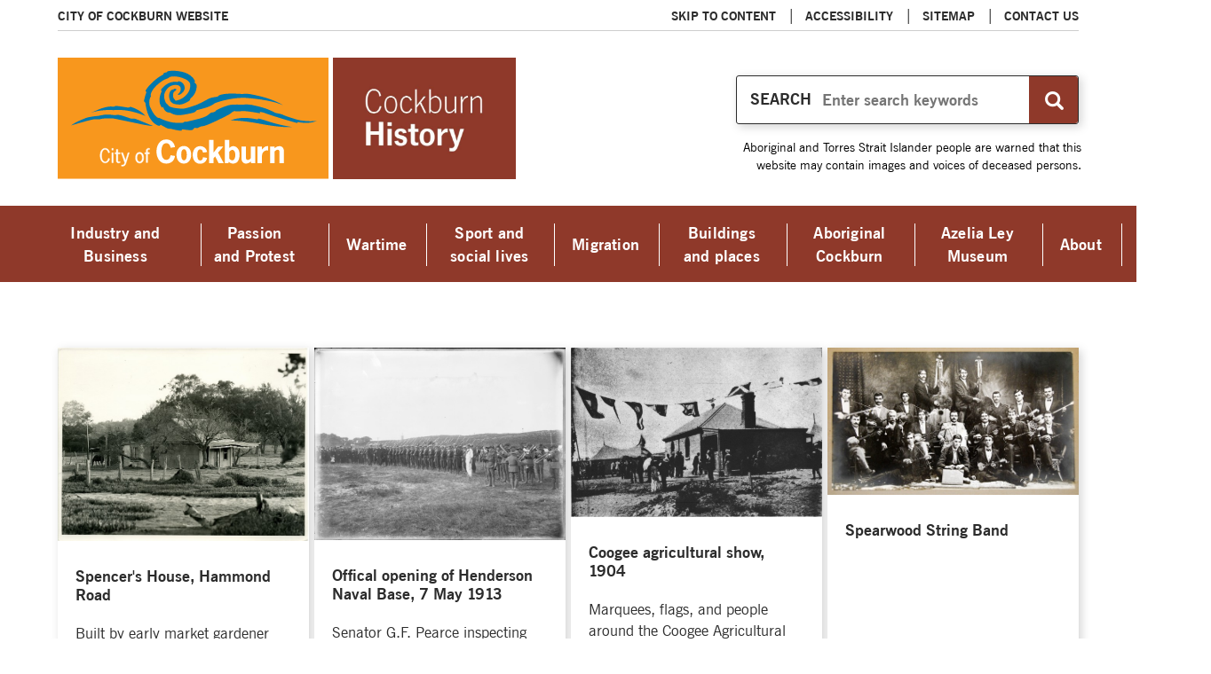

--- FILE ---
content_type: text/html; charset=utf-8
request_url: https://history.cockburn.wa.gov.au/Archive/Picture?page=4
body_size: 19290
content:
<!DOCTYPE html>
<html lang="en"  >
<head id="head"><title>
	Picture - Cockburn History
</title><meta charset="UTF-8" /> 
<link href="/CMSPages/GetResource.ashx?stylesheetname=CockburnHistories" type="text/css" rel="stylesheet"/>
<meta http-equiv="x-ua-compatible" content="ie=edge">
<meta name="viewport" content="width=device-width, initial-scale=1">
<meta property="og:site_name" content="CockburnHistories">
<meta property="og:url" content="https://history.cockburn.wa.gov.au/Archive/Picture">
<meta property="og:title" content="City of Cockburn | History Site | Perth Western Australia">
<meta property="og:description" content="">        
<meta property="og:image" content="http://history.cockburn.wa.gov.au/CockburnHistories/media/HistoriesMedia/Components/CH_LI_Banner.jpg">
<link rel="dns-prefetch" href="//ajax.googleapis.com">
<link rel="dns-prefetch" href="//cdnjs.cloudflare.com">
<link rel="dns-prefetch" href="//fast.fonts.net">
<link rel="dns-prefetch" href="//f1-oc.readspeaker.com">
<link rel="apple-touch-icon" href="/apple-touch-icon.png">
<link rel="apple-touch-icon-precomposed" href="/apple-touch-icon.png"/>
<link type="text/css" rel="stylesheet" href="https://fast.fonts.net/cssapi/b3b87f43-0c04-4cf3-a338-5288c0495e94.css"/>
<link rel="stylesheet" href="/CMSPages/GetResource.ashx?stylesheetfile=/assets/stylesheets/css/main.css" type="text/css" />
<link type="text/plain" rel="author" href="/humans.txt" />

<script type="text/javascript" src="https://code.jquery.com/jquery-3.3.1.min.js"></script>
<script type="text/javascript" src="https://maps.googleapis.com/maps/api/js?key=AIzaSyCaceLLxWPBidiE8PIEGM7KuyLsMxhwLro&libraries=places"></script>
<style type="text/css">.form-element.indented { margin-left:40px; } @media print { .map-container { display: none; } } .pac-container .pac-item { color:#000 !important;}</style>
<script>var uniqueid = 9999; function GetNewID() { uniqueid = uniqueid + 1; return uniqueid; }</script>

<link rel="stylesheet" type="text/css" href="/CMSScripts/Histories/assets/css/font-awesome.min.css">
<link rel="stylesheet" type="text/css" href="/CMSScripts/Histories/assets/css/bootstrap-grid.css">

<!-- Global site tag (gtag.js) - Google Analytics -->
<script async src="https://www.googletagmanager.com/gtag/js?id=G-7055LEDWPW"></script> 
<script>
  window.dataLayer = window.dataLayer || [];
  function gtag(){dataLayer.push(arguments);}
  gtag('js', new Date());

  gtag('config', 'G-7055LEDWPW');
</script>

<!-- Global site tag for Lucky Orange -->

<!-- Lucky Orange Script-->
<script async defer src=https://tools.luckyorange.com/core/lo.js?site-id=78c17fb4></script> 
<link href="/favicon.ico" type="image/x-icon" rel="shortcut icon"/>
<link href="/favicon.ico" type="image/x-icon" rel="icon"/>
<link href="/CMSPages/GetResource.ashx?stylesheetfile=/App_Themes/CockburnHistories/css/main.css" type="text/css" rel="stylesheet" /></head>
<body class="LTR Chrome ENAU ContentBody" >
    
    <form method="post" action="./Picture?page=4&amp;aliaspath=%2fArchive%2fPicture" id="form">
<div class="aspNetHidden">
<input type="hidden" name="__CMSCsrfToken" id="__CMSCsrfToken" value="Sdz3X1rPxMfKoSmkHXJmU+hVeReTvgt67lD85YAjfDuVhhKUF9riTq/gv4xgK8SDtSlx0VyY7xgh7L5aSng8RdfGc5YYrPRg/TqF5MkWMEE=" />
<input type="hidden" name="__EVENTTARGET" id="__EVENTTARGET" value="" />
<input type="hidden" name="__EVENTARGUMENT" id="__EVENTARGUMENT" value="" />
<input type="hidden" name="__VIEWSTATE" id="__VIEWSTATE" value="zEfmvlmHUW7a0JVYDeLiNE7HsspbsdoHkY5Eajb7j3aEyM2/dpSubQk99sZfp8gZRAK8MMkGmnAHQ+5u/l+BZQGbW3VgoWflCdxix9ts2V+bTOBzmu6A+bP4xypZkPRY8AVKqcFurTBh5D3GkzL7NVTtQEHasT/1wP1f6k/bksKFoBV7jBIahKg64TLPWMtAhMf5EXIiIslS73OX6G2cEIqGU13erkBBD13DfTwg0FoV2cUoxFXdpsIkIsSTZ1dk+bZTwKak83zxNWa+dN7ulp5QFmvfDe6e7cgbMhP+PHJYM/7hqNXrqYk8u+2GnuQVFt/NbIvgSvvtttmaDI6W9/[base64]/fDN22ah+VN04URIy/8FJVYVa+EbDHgT5jw/uRK2Ar+TelPDITGLDl593poUsHx0hqrSS84vyj/F7L+IwDxHAoQq++ZR6tuxNT4S6JfVNwQktGj7E23rID4JYynilQHbh+NxUvvXBOjwWuA+Rb8R/WAzu+GMo4ZzDUVCJsn4tZwIlG3ii6DnTEBRZAu4NvQXe1gIIMuVIZc1iTTMnVmGT/Zg+tFPSZCVstwBLM/RcXgKX87YJYa2vd/9Ygmpxo5BdZQGxlxsvxpfqh3zT4bu/hPy30CfYinmyhErUDrO8xLAavd1h690J4qKu+eefkK/oYp3Vf+pyYfuhCdRxionHuQQURWvcbjb5B1cd/[base64]/P1A88t70GpSSXyP2+Z34xXxOaYNXMMTnmB6rprbaYPHte4IPPMEuCKPrichZ9oEhT8cyoPK1i0sBXesnYTVl5kgymH07A8/7nR8RtSJSHXZO5HKciogyuapPppZSmi03mtXuHYmKnASid0VYqrcT9e8V4GTkQIKFxduOS5c21EkZnlSCVB0Dy0Nsoyidd10Yr2rKtdNJla+o+aw/JTVBrPIqlWzBay+oAn4FSq1L8pT7lS97DU7veknS/[base64]/bXc6LXLqm6hXaWDppO3DaC9rVcFeGgbzW/[base64]/dUP1qljlu707E6jDqD2OGmkBeLxDfFKnChLfGmKwAipPo+gvHlLWSZMSt9XZXK1mzS7d8BqNN4n/EwjZSwZQVMgeC7fNp5K8amPhf8G2+1aTGitYUHVadTNvl2B9XG5+6jE3FKIpsxpUcRVcyvQ+szx9BL68GEhxLeB/NgrlpPv5mhihmXeHjxKiVGLj0N4EAwIb28fsq3GWpziQaCSGNa4pmCF6jN4ert0YFVvve0WKua4zQNjwBPrH6LE94Qr1bPZvjpHqib7RC+kImE+Hux1cs2c8cisSoE68DImwt7Vjz/KxBKRTt/ssP+aVjaQUeGolSI+J3oMI5gDBCXds8qSWNqOJt1yZx69w0Cbo5Jzljl+0kCII5lOkuMt1kBbjzG2/46DSo8G1i6owzi4Ku0mQkxBOAVg4/nN2ITPLXqZokSE8k8GL3nhlnbjdT9ku6rkgtlE/pxxRpZadoNen0SHscwNUPk7hqiFtHVawzC0GvVQ/lGt+H9GJMMECu79vZd1V7sGShDP6r7azoRsWtdvZRD7d4IRA68OfX9l1GIkuT2/7l/hZ5ASI/TCviDahAUSn5SbsMouhmWsATf7uQZbdT8rjR9U7gJUDJ2Q1cRC7TEVuwd6jAbDQolkc3Vq9W7wZ0xfK11wxDujwfu68ASpbQuVomonrCS3vzUy9OCYBZFucKmU5EMj+sSFI7uC/G3owUV0xXXaKN9n0f0qOSXZrnmXi7AoZnOHnSdghUVuobXnIptYoPPvwXKLql+f4NNMt0FtvzswyLnSRSeStCZkcY0C0fje3XFqBH4Z3o2ofh+D0zsv3saN3wFkL4Ixvi1fXgXEJ5946ZSmodk1gL2VyaR/K36hOkjIStcuFpGV6uVnZ+W+UWJjnBCgEGR8SgETjs/g3tqzFYislHsQ0zV/F6VmdE3NEGIe7Cl9TDBvfQoHlOIjd3VQhxA51jnnc8Wez4HGaaidAwBkpn/Z9m+4s6gkOyl0AxPfudvhBUQqmOnOpts2E2RF6kL1h4OVxXaz42YSY8HsuRbpGphExp1uQ3NWH2ytkxWN92jkYQL+1ntxid59Rr5imVkkErvPZ36Z1X3IMcE3/ndOEMYwYCOhDS5K8xBdpSyIfPmdz4TxzK9o1/ietWbJ3DPqyrvqAi4O2A6thq6xq755j//[base64]/ZbuNru2v5wHSKrRGpGp5y4IzMw3eWe9oi91DqAkHSv8y8qLgDuTLfMv5w7jMI1BvA5NBtBqNIkUGo2lOU34JQLcK79cK4BCiiKrJ2kzJ+CwaXG4JC01hKQBI/aKGIO57zNgfCP/bTZ85nU8ig6j2uyyMVPqwRPM5bYj+Y73WmHw21c6ASE3NzlaoZRUZRXqNz6PiUd+2q/9qZMqDw5GORv6UaivVhs2I+O1ANEbmrt764RQOry6ShlrFY5ps5Dd2l6sfAt25Gaq6tZ70enTqh3kLrAkHSXgwEex3xg4OfTp3sc/KxgUr6/5/KGQZmK9GqeZ8LJU2XvFpMev34jdMjpSBmJ7f1lWkn9p5yDu/NujFyz90QYnWG/NJ0Ii2bn8lcKaTN+MgjhTOjDq4qIzCdTn0zHsDZuTRS2FVu31UMIezVBW3NvZkdp8rWsk3YTqU1GFBaXq8MJAy0egrrNyVCtc/uahXMbeRTKl2fwtpsQLhcpFHiReUUaPlJCg6jeQ00gDAq5qhePmBIto3RuUUvbU/[base64]/39LH2yjGVeE9wYgPc/R121oEPKN2Msg+ye+hMhVcEBnBv2VS9lR/YKccmfypBxjKxug2/79HpsjBCOCqY+17RMFcyLV5ttHqIIn5p2hcJ/P0a3RF2jInSPWGXsSSTIGkkxRK997VD3xwqz8kS8mqMxzC0/jzWRqU5mYTxvlNyHy1APjeFZl6cVfjLC++VHT+JQkeQwNEdftIxNmpLv6NrfvfTaTvypPtteX2MJ90pWqyemkvPrqqDTrgBnaocmYAFXtohdSnYF7MtJ7ICXEGc7W6b07C1pcBRuv2A/mKgq0fadppZGtHI6lO9L/N0ubyX2axZbOALX59ryb0xJ98f1NTopgajQ8lYkC4BdaLIu6DoSYxLi4IWlvrb/Ufoi0lKRu6gZCG8+wK67rhW7yzZig8FPV1gQ0/E7l3oFZzReLr0e1eqbqjhnRYehYlw2oO6hWulnsHaIpv5Q+sgPQruw63jcU3ZqynLk5E/[base64]/IJr8pkdoQrewhLhs2wwQ3hKoBlxmT1fM6oKTvwNa4w4GdY/2k5XUiHJjTo5Hi/mvRwyoWXHHyi62P1XOiCz6tE/IEFOIURvZQNF13leWVfeVJEJX7QIQWXxCRSgfENAq7W2U5PiALhxCmiSfi8UClQWjsvV3d694FUh02f3OzQuyIHJrr1o8ihQ+qg2w4yQpZaRj6PRz/8uHamcHl2OBcS0exFv9rRJeT0uJPj0Dim11/upECO3hVsWulFUfeALfapbCRaqqcb/GUsB5UpiXT+1oskEYId0dUGP6GT/15tCv9E40QtEfdHGz2ZxUM3OFsqFuU8YnRyp457EUoH2fbJGoKPG8hOibbEJWe8IJI1cwToGt5u0bFZ9DxdFr2muSO5VM945temseR73w9IMg/rmLpIyYy7BjRGVfAnCZ0qNG1UfA2ey5DvIPM1mgMe3ax5HY5NMOKiaHVi7p1girMN4FEvmMqmbFuAlA4yaiKmDW2IDY0A6GXUvLGE+Jv4KdMaldVx/cKgjMuzRjqgL/5VfOR8rnCisQzlNNHWl4pxzxCyXWiTorFSrwW0RfCti53CHg+u4s2+JVFMtJeRv63z+cyNfhkNlX3Mk7LRcZNVcS7uWb2uKpthcGuDded29QCBXPcIh+1WBmG/OYJbjsiI0nv3z4HafXL/amTcV6WdgtPABpOfRJ/K/[base64]/YKLW0vpPiavxexw7YHIkPrsXLNj1x3qZ6kdax3xhV5Q+6IU+TULfbi/PAeSVryJUDcU8xONXJMIet3Sm19UiqFl3T+LMwWqXtcdtUfAEES8CdgzrEIiM6H71/81juz6ssIAgxc3IlKakWoGQ964OMP8Uqu14ft1HaER073d/bF//bA1WubUWwLUoEKnPMurrnLSB13vaQn9NlPQ3m/pGMdl62H79NXl3mMZaMnj/1v1Xhj9J3ZfKh6NwS/ef+BgOXZTbc9tvb+oECUo1Qd6E1a/cKT5Q7rRGT6TOpcmPfSIfw9zuEJnt/DYGvSUcVG/snWbulla/2DG9pVGeQucqXCikx8PSLNw8zn5DjORMg05yAdHGDofbEj3zHPHtMCjC5AzxiXSGRSq9g/NrLbhdlJdHzT+KjmE3zS6u7uROqxnmWJoy4bJ0LbU3xa7gTTaRf1/PzI593Li5CLdiHKIUshaMhgY+yrWz4AXSK+eKgXzbfMVKB5H0GFBhY+dhjbUfj2gAgIpKqTa0+cgpc0W71mLLJ82VgGaUtTjwzcEt5V4Qmu31LA+pdQJPr2F0qy/fcIe5Qhit/0fgBPThBEBFXmQosHoCJ+WM/fPcAVUzWgc3FqiInmcLSfcLoi3d5siNZlcVp33OkyU9GYlNqoLyU4LaIX2v+s+lqg8AHxhmagOqGXV0nDIjxpffSj6oShT8zDmB1AYpyXpOShD5FoBpJ/4BzU+SVQYt8cP8K0PeS1QPBFp4rLKvrwQASyhkqM9jRktG0/truTv2IbZh9y1dpklOlfrl+XQt6zn0wgEd+VlZ3quGPw7PCSVWijLiii4c3A40qJ8X49Tj/1NOTnJaqDwDYJ75GKgzLGob5DymBdkLjxXgCoInudx7Z7vg/drtBSQLixE9h3upgzfIPuHGig1k5NZHRoXramAfamqyxFdusocbpNbNlPrVnbRHuWxsFC17ZHYuzTSEMGZ9zzqosxBeNVlI1F8bjKY4zpUasb8DP5UO2PQyBy+SK54hq18oRn4GALjZUnZ8uCaXBjle3xJukZYKJt8BwrVAx43QaLrrAp3ipP8LN/JNVu+gOoeelO1ktLaCQDL6avhRaWTsH0rgwFcJYXusd5hpdLttJWxzpaStnVxJ/LVgW01qTarTy4eAOeLt/Ss3etn3ak6vtp3ahulDY4057K4oywsPra8eBspEggdklMQNkrU3efXus2slMEMAdK/tIINgcftGMjuRpcyEA2Rcpw47i/z+dgivv+/wFM+FZr8RC2wziraqfKoCYLTmCMrfQYKJalQCgmBE2DNZdh3V1MyJ9Gx7/+dkdR8X+JuWvS+b5Gle+FtNptU6djN/I43X1C715B8g3s889eNHYtmLmzuQJzhCqiKx7pwpF5f09sH08WJeQvmrECiotZXYuFbEpXSlZJGVab6aAUd6eKWsB54YxDdAKcEN2f8wmjnCiOKfLlPnS/3LoJ6v3lOLfi/qLjONHO1khBees7RpjQg3ewHWj7GESoJafebfevLSOnMZcjeQ5i1Zou4AyQvXUKH/" />
</div>

<script type="text/javascript">
//<![CDATA[
var theForm = document.forms['form'];
if (!theForm) {
    theForm = document.form;
}
function __doPostBack(eventTarget, eventArgument) {
    if (!theForm.onsubmit || (theForm.onsubmit() != false)) {
        theForm.__EVENTTARGET.value = eventTarget;
        theForm.__EVENTARGUMENT.value = eventArgument;
        theForm.submit();
    }
}
//]]>
</script>


<script src="/WebResource.axd?d=pynGkmcFUV13He1Qd6_TZLgQaIZlsl1n-rKs4g2Vmcf4fcTNGR-wkxh0RgE0DWfUyparYvYD9gpPQ7b4_fFeEQ2&amp;t=638902059720898773" type="text/javascript"></script>

<input type="hidden" name="lng" id="lng" value="en-AU" />
<script type="text/javascript">
	//<![CDATA[

function PM_Postback(param) { if (window.top.HideScreenLockWarningAndSync) { window.top.HideScreenLockWarningAndSync(1080); } if(window.CMSContentManager) { CMSContentManager.allowSubmit = true; }; __doPostBack('m$am',param); }
function PM_Callback(param, callback, ctx) { if (window.top.HideScreenLockWarningAndSync) { window.top.HideScreenLockWarningAndSync(1080); }if (window.CMSContentManager) { CMSContentManager.storeContentChangedStatus(); };WebForm_DoCallback('m$am',param,callback,ctx,null,true); }
//]]>
</script>
<script src="/ScriptResource.axd?d=NJmAwtEo3Ipnlaxl6CMhvnOIIpgq3zEcgr4DX4qll9-CceHjYoZDTtcrtDIKb0uT2SDpKS0yWOY4jjc1zDYSd4ZwSiiPd-a4vYhySQ5DnZPDD-qh1bZ88Jy_-eJtJZ19wl5kceqKVtZlnrYYQlMSkKWh7KYkhOwHZcgnOffAFJk1&amp;t=32e5dfca" type="text/javascript"></script>
<script src="/ScriptResource.axd?d=dwY9oWetJoJoVpgL6Zq8OAwKwPyeT_si1tRv0bZrxYXZIi2Y5hZvc6PRxBNOD3u7zY8lDwC7eRch4LI_RCrPI81uN70gOOglTbVIdoYAjU7rXD3x1-vJAnowSNMp5y0AF_byXR0aPjLBHNX1cKzIeyzxILsnjomult4N0c6MsQo1&amp;t=32e5dfca" type="text/javascript"></script>
<script type="text/javascript">
	//<![CDATA[

var CMS = CMS || {};
CMS.Application = {
  "language": "en",
  "imagesUrl": "/CMSPages/GetResource.ashx?image=%5bImages.zip%5d%2f",
  "isDebuggingEnabled": true,
  "applicationUrl": "/",
  "isDialog": false,
  "isRTL": "false"
};

//]]>
</script>
<div class="aspNetHidden">

	<input type="hidden" name="__VIEWSTATEGENERATOR" id="__VIEWSTATEGENERATOR" value="A5343185" />
	<input type="hidden" name="__SCROLLPOSITIONX" id="__SCROLLPOSITIONX" value="0" />
	<input type="hidden" name="__SCROLLPOSITIONY" id="__SCROLLPOSITIONY" value="0" />
</div>
    <script type="text/javascript">
//<![CDATA[
Sys.WebForms.PageRequestManager._initialize('manScript', 'form', ['tctxM',''], [], [], 90, '');
//]]>
</script>

    <div id="ctxM">

</div>
    <!--[if lt IE 11]>
    <p class="oldbrowsers">Your browser is <em>not</em> supported. <a href="http://browsehappy.com/">Upgrade to a different browser</a> to experience this site.</p>
<![endif]-->

<style>
  
 #CockburnHistoriesWrapper .slidenavigation .pn-list
  {
    width:max-content;
    } 
  
  #CockburnHistoriesWrapper .extendedfooter
  {
    height: max-content;
    background-color: #822318;
    }
  
  @media (max-width: 767px) {
.footer .btn, .footer .quicklinks li a, .quicklinks li .footer a {
    top: -80px;
    }
    }
   
  </style>

<div id="CockburnHistoriesWrapper">
    <header id="header" class="header">
        <div class="uk-container uk-container-center">
            <div class="utility">
                <nav>
                    <ul class="force-left">
                        <li>
                            <a href="https://www.cockburn.wa.gov.au/">City of Cockburn Website</a>
                        </li>
                    </ul>
                    <ul> 
                        <li>
                            <a href="#content" id="skipToContent">Skip to Content</a>
                        </li>
                        <li>
                            <a href="/Accessibility">Accessibility</a>
                        </li>
                        <li>
                            <a href="/Sitemap">Sitemap</a>
                        </li>
                        <li>
                            <a href="/About/Contact">Contact Us</a>
                        </li>
                    </ul>
                </nav>
            </div>
            <div class="logo">
                <a href="/" aria-label="City of Cockburn click here to return to homepage" class="cockburn-logo-wrapper">
                    <img src="/assets/images/logo.svg" alt="City of Cockburn" class="cockburn-logo">
                </a>
                <a href="/" aria-label="City of Cockburn click here to return to homepage" class="histories-logo-wrapper">
                    <img src="/CockburnHistories/media/HistoriesMedia/Components/headerimage.jpg" alt="Cockburn History" class="histories-logo" />
                </a>
            </div>
            <div id="search" data-redirecturl="/Search-Results" class="search uk-search">
        <label for="sitesearch">SEARCH</label>
        <input id="sitesearch" type="search" placeholder="Enter search keywords" class="uk-search-field" />
        <button>Search</button>
    </div>
        </div>
    </header>
    <div class="uk-container uk-container-center uk-container-dead">
       <div class="dead-warning">Aboriginal and Torres Strait Islander people are warned that this website may contain images and voices of deceased persons.</div>          
    </div>  
    <div  class="navigationmain">
        <span class="searchtoggle uk-hidden-large"><span id="searchtoggle" role="button" tabindex="0" class="uk-icon-search" aria-pressed="false" onclick="Alyka.HandleBtnClick (event)" onKeyPress="Alyka.HandleBtnClick (event)" onKeyUp="Alyka.HandleBtnKeyUp(event)"></span></span>
        <div id="mainnavigation" class="uk-container uk-container-center">
             <style>

  
  @media (max-width: 1024px) {
    .slidenavigation .pn-item-passion {
        border-bottom: solid 1px #333;
    }
}
   @media (max-width: 1024px) {
  .slidenavigation .pn-item-passion>a {
    height: 60px;
    padding-left: 15px;
    padding-right: 36px;
    text-decoration: none;
    color: #382f2d;
    background-color: #ffffff;
    position: relative;
    font-size: 1.05882em;
    font-family: "News Gothic BT W01 Bold",sans-serif;
    border-left: solid 1px transparent;
    border-right: solid 1px transparent;
    border-top: solid 1px transparent
}
    }
  
  
  @media (min-width: 1025px) {
    .slidenavigation .pn-item-passion {
        -ms-flex-positive: 1;
        flex-grow: 1;
        height: auto;
    }
}
  .slidenavigation .pn-item-passion {
    text-align: left;
}
  
  @media (min-width: 1025px) {
    #CockburnHistoriesWrapper .slidenavigation .pn-item-passion>a {
        width: 100%;
        outline: none !important;
        border-left: solid 1px transparent;
        border-right: solid 1px transparent;
        border-top: solid 1px transparent;
        text-align: center;
    }
}
  
  @media (min-width: 1025px) {
    .slidenavigation .pn-item-passion>a {
        position: relative;
        height: 86px;
        text-align: left;
        display: -ms-flexbox;
        display: flex
;
        padding: 0 20px;
        color: #fff;
        transition: none;
        letter-spacing: .01em;
        max-width: 144px;
    }
}
  
  .slidenavigation .pn-item-passion>a {
   
    padding-left: 15px;
    padding-right: 36px;
    text-decoration: none;
  
    position: relative;
    font-size: 1.05882em;
    font-family: "News Gothic BT W01 Bold", sans-serif;
    border-left: solid 1px transparent;
    border-right: solid 1px transparent;
    border-top: solid 1px transparent;
}
  
  .slidenavigation .pn-item-passion>a, .slidenavigation-wrapper {
    display: -ms-flexbox;
    display: flex
;
    -ms-flex-align: center;
    align-items: center;
}
  
  @media (min-width: 1025px) {
    .slidenavigation .pn-item-passion>a:before {
        content: '';
        display: block;
        position: absolute;
        left: 0;
        background: #fff;
        width: 1px;
        height: 48px;
        top: 50%;
        margin-top: -24px;
    }
}
  
  @media (min-width: 1025px) {
    .uk-notouch .slidenavigation .pn-item-passion>a:hover {
        background: #fff;
        color: #2c2c2c;
      }
    }
  
  
  @media (max-width: 1024px) {
    .slidenavigation .pn-item, .slidenavigation .sub-pn-item {
        border-bottom: solid 1px #333;
    }
}
  
  @media (max-width: 1024px) {
    .slidenavigation .pn-item>a {
        background: #fff;
    }
}
  
</style>

<script>
  $(document).ready(function() {
    $('.pn-item-passion.pn-item').removeClass('pn-item');
});
  
  </script>
    <div class="slidenavigation">
        <div class="slidenavigation-wrapper">
            <button class="pn-toggle pn-trigger-open" aria-pressed="false" onclick="Alyka.HandleBtnClick (event)" onkeypress="Alyka.HandleBtnClick (event)" onkeyup="Alyka.HandleBtnKeyUp(event)">
                <span class="sr-only">Menu</span>
            </button>
            <div class="pn-container">
                <nav id="pn" class="primary-nav">
                    <ul class="pn-list">
                        <li class="pn-item">
                            <a href="/">Home</a>
                        </li>
                        
                                  <li class="pn-item ">
                                    <a href="/Industry-and-Business" class="has-children ">Industry and Business</a>
                                    <div class="sub-pn">
                                        <div class="sub-pn-inner">
                                            <div class="megamenu">
                                                <ul class="sub-pn-list">
                                                    <li>
                                                        <button class="sub-pn-link cta-back-to-parent">Go back</button>
                                                    </li>
                                                    <li class="sub-pn-item">
                                                        <a class="sub-pn-link sub-pn-title-link" href="/Industry-and-Business">Industry and Business</a>
                                                    </li>
                                                    
                                                            <li class="sub-pn-item">
                                                                <a class="sub-pn-link has-children " href="/Industry-and-Business/Industry">Industry</a>
                                                                <div class="sub-pn hidden-desktop">
                                                                    <div class="sub-pn-inner">
                                                                        <ul class="sub-pn-list">
                                                                            <li>
                                                                                <button class="sub-pn-link cta-back-to-parent">Go back</button>
                                                                            </li>
                                                                            <li class="sub-pn-item">
                                                                                <a class="sub-pn-link sub-pn-title-link" href="/Industry-and-Business/Industry">Industry</a>
                                                                            </li>
                                                                            
                                                                        </ul>
                                                                    </div>
                                                                </div>
                                                            </li>
                                                        
                                                            <li class="sub-pn-item">
                                                                <a class="sub-pn-link has-children " href="/Industry-and-Business/Stores">Stores</a>
                                                                <div class="sub-pn hidden-desktop">
                                                                    <div class="sub-pn-inner">
                                                                        <ul class="sub-pn-list">
                                                                            <li>
                                                                                <button class="sub-pn-link cta-back-to-parent">Go back</button>
                                                                            </li>
                                                                            <li class="sub-pn-item">
                                                                                <a class="sub-pn-link sub-pn-title-link" href="/Industry-and-Business/Stores">Stores</a>
                                                                            </li>
                                                                            
                                                                        </ul>
                                                                    </div>
                                                                </div>
                                                            </li>
                                                        
                                                            <li class="sub-pn-item">
                                                                <a class="sub-pn-link has-children " href="/Industry-and-Business/Hotels">Hotels</a>
                                                                <div class="sub-pn hidden-desktop">
                                                                    <div class="sub-pn-inner">
                                                                        <ul class="sub-pn-list">
                                                                            <li>
                                                                                <button class="sub-pn-link cta-back-to-parent">Go back</button>
                                                                            </li>
                                                                            <li class="sub-pn-item">
                                                                                <a class="sub-pn-link sub-pn-title-link" href="/Industry-and-Business/Hotels">Hotels</a>
                                                                            </li>
                                                                            
                                                                        </ul>
                                                                    </div>
                                                                </div>
                                                            </li>
                                                        
                                                </ul>
                                                <div class="megamenu-content">
                                                    <p class="megamenu-title">Industry and Business</p>
                                                    <div class="megamenu-words">
                                                        <span id="p_lt_WebPartZone2_zoneMainNavigation_MainNavigation_NavContents_ctl00_lblWord1"><a href="/Industry-and-Business/Industry/Robb-Jetty-the-early-cattle-trade,-1877-1898">Robb Jetty</a></span>
                                                        <span id="p_lt_WebPartZone2_zoneMainNavigation_MainNavigation_NavContents_ctl00_lblWord2"><a href="/Industry-and-Business/Hotels/Jandakot-Hotel,-1902">Jandakot Hotel</a></span>
                                                        <span id="p_lt_WebPartZone2_zoneMainNavigation_MainNavigation_NavContents_ctl00_lblWord3"><a href="/Industry-and-Business/Stores/Bailey-s-store,-Spearwood">Bailey's store</a></span>
                                                    </div>
                                                    <p class="megamenu-summary"><span id="p_lt_WebPartZone2_zoneMainNavigation_MainNavigation_NavContents_ctl00_lblMenuItemDescription">Small businesses like grocers, bakers, and dairies kept the farming communities of the Cockburn district running smoothly, and hotels provided some much-needed respite and leisure. But it was heavy industries like lime-burning, abattoirs, and smelting that brought money and workers into Cockburn and set it up for future prosperity.</span></p>
                                                    <img id="p_lt_WebPartZone2_zoneMainNavigation_MainNavigation_NavContents_ctl00_MenuItemImage" src="/API/GalleryHandler.ashx?moid=21288&amp;g=2&amp;dt=3" alt="" />
                                                </div>
                                            </div>
                                        </div>
                                        <div class="handylinks">
                                            
                                                <div class="uk-container uk-container-center">
                                                    <h2>Handy links </h2>
                                                    <ul>
                                                        
                                                                <li>
                                                                    <a id="p_lt_WebPartZone2_zoneMainNavigation_MainNavigation_NavContents_ctl00_HandyLinkRepeater_ctl00_HandyLink" href="http://inherit.stateheritage.wa.gov.au/Public/Inventory/Details/3d35c1e3-1880-45f5-b7a8-ef61747baad9" target="_blank">Coogee Lime Kilns heritage listing</a>
                                                                </li>
                                                            
                                                                <li>
                                                                    <a id="p_lt_WebPartZone2_zoneMainNavigation_MainNavigation_NavContents_ctl00_HandyLinkRepeater_ctl01_HandyLink" href="http://museum.wa.gov.au/maritime-archaeology-db/maritime-reports/beef-reef-maritime-cultural-landscape-robb-jetty" target="_blank">From Beef to Reef: the maritime cultural landscape of Robb Jetty</a>
                                                                </li>
                                                            
                                                    </ul>
                                                </div>
                                            
                                        </div>
                                    </div>
                                </li>
                            
                                  <li class="pn-item-passion ">
                                    <a href="/Passion-and-protest" class=" ">Passion and Protest</a>
                                    <div class="sub-pn">
                                        <div class="sub-pn-inner">
                                            <div class="megamenu">
                                                <ul class="sub-pn-list">
                                                    <li>
                                                        <button class="sub-pn-link cta-back-to-parent">Go back</button>
                                                    </li>
                                                    <li class="sub-pn-item">
                                                        <a class="sub-pn-link sub-pn-title-link" href="/Passion-and-protest">Passion and Protest</a>
                                                    </li>
                                                    
                                                </ul>
                                                <div class="megamenu-content">
                                                    <p class="megamenu-title">Passion and Protest</p>
                                                    <div class="megamenu-words">
                                                        
                                                        
                                                        
                                                    </div>
                                                    <p class="megamenu-summary"><span id="p_lt_WebPartZone2_zoneMainNavigation_MainNavigation_NavContents_ctl01_lblMenuItemDescription">View more information about the Passion and Protest exhibition.</span></p>
                                                    <img id="p_lt_WebPartZone2_zoneMainNavigation_MainNavigation_NavContents_ctl01_MenuItemImage" alt="" />
                                                </div>
                                            </div>
                                        </div>
                                        <div class="handylinks">
                                            
                                        </div>
                                    </div>
                                </li>
                            
                                  <li class="pn-item ">
                                    <a href="/Wartime" class="has-children ">Wartime</a>
                                    <div class="sub-pn">
                                        <div class="sub-pn-inner">
                                            <div class="megamenu">
                                                <ul class="sub-pn-list">
                                                    <li>
                                                        <button class="sub-pn-link cta-back-to-parent">Go back</button>
                                                    </li>
                                                    <li class="sub-pn-item">
                                                        <a class="sub-pn-link sub-pn-title-link" href="/Wartime">Wartime</a>
                                                    </li>
                                                    
                                                            <li class="sub-pn-item">
                                                                <a class="sub-pn-link has-children " href="/Wartime/Military-and-home-defence">Military and home defence</a>
                                                                <div class="sub-pn hidden-desktop">
                                                                    <div class="sub-pn-inner">
                                                                        <ul class="sub-pn-list">
                                                                            <li>
                                                                                <button class="sub-pn-link cta-back-to-parent">Go back</button>
                                                                            </li>
                                                                            <li class="sub-pn-item">
                                                                                <a class="sub-pn-link sub-pn-title-link" href="/Wartime/Military-and-home-defence">Military and home defence</a>
                                                                            </li>
                                                                            
                                                                        </ul>
                                                                    </div>
                                                                </div>
                                                            </li>
                                                        
                                                            <li class="sub-pn-item">
                                                                <a class="sub-pn-link has-children " href="/Wartime/Home-front">Home front</a>
                                                                <div class="sub-pn hidden-desktop">
                                                                    <div class="sub-pn-inner">
                                                                        <ul class="sub-pn-list">
                                                                            <li>
                                                                                <button class="sub-pn-link cta-back-to-parent">Go back</button>
                                                                            </li>
                                                                            <li class="sub-pn-item">
                                                                                <a class="sub-pn-link sub-pn-title-link" href="/Wartime/Home-front">Home front</a>
                                                                            </li>
                                                                            
                                                                        </ul>
                                                                    </div>
                                                                </div>
                                                            </li>
                                                        
                                                            <li class="sub-pn-item">
                                                                <a class="sub-pn-link has-children " href="/Wartime/Industry-and-agriculture">Industry and agriculture</a>
                                                                <div class="sub-pn hidden-desktop">
                                                                    <div class="sub-pn-inner">
                                                                        <ul class="sub-pn-list">
                                                                            <li>
                                                                                <button class="sub-pn-link cta-back-to-parent">Go back</button>
                                                                            </li>
                                                                            <li class="sub-pn-item">
                                                                                <a class="sub-pn-link sub-pn-title-link" href="/Wartime/Industry-and-agriculture">Industry and agriculture</a>
                                                                            </li>
                                                                            
                                                                        </ul>
                                                                    </div>
                                                                </div>
                                                            </li>
                                                        
                                                </ul>
                                                <div class="megamenu-content">
                                                    <p class="megamenu-title">Wartime</p>
                                                    <div class="megamenu-words">
                                                        <span id="p_lt_WebPartZone2_zoneMainNavigation_MainNavigation_NavContents_ctl02_lblWord1"><a href="/Wartime/Military-and-home-defence/Training-at-Naval-Base-10th-Light-Horse-and-more">Naval Base</a></span>
                                                        <span id="p_lt_WebPartZone2_zoneMainNavigation_MainNavigation_NavContents_ctl02_lblWord2"><a href="/Wartime/Industry-and-agriculture/Market-gardens-during-wartime">Market gardens</a></span>
                                                        <span id="p_lt_WebPartZone2_zoneMainNavigation_MainNavigation_NavContents_ctl02_lblWord3"><a href="/Wartime/Home-front/Rationing-in-Cockburn">Rationing</a></span>
                                                    </div>
                                                    <p class="megamenu-summary"><span id="p_lt_WebPartZone2_zoneMainNavigation_MainNavigation_NavContents_ctl02_lblMenuItemDescription">The Cockburn district had a unique experience of war, particularly World War Two, as both an agricultural district and one with many military installations around its isolated coastal areas. 
Find out more about wartime production, rationing, internment and the home front.</span></p>
                                                    <img id="p_lt_WebPartZone2_zoneMainNavigation_MainNavigation_NavContents_ctl02_MenuItemImage" src="/API/GalleryHandler.ashx?moid=21289&amp;g=2&amp;dt=3" alt="" />
                                                </div>
                                            </div>
                                        </div>
                                        <div class="handylinks">
                                            
                                                <div class="uk-container uk-container-center">
                                                    <h2>Handy links </h2>
                                                    <ul>
                                                        
                                                                <li>
                                                                    <a id="p_lt_WebPartZone2_zoneMainNavigation_MainNavigation_NavContents_ctl02_HandyLinkRepeater_ctl00_HandyLink" href="https://www.awm.gov.au/" target="_blank">Australian War Memorial</a>
                                                                </li>
                                                            
                                                                <li>
                                                                    <a id="p_lt_WebPartZone2_zoneMainNavigation_MainNavigation_NavContents_ctl02_HandyLinkRepeater_ctl01_HandyLink" href="https://armymuseumwa.com.au/" target="_blank">Army Museum of Western Australia</a>
                                                                </li>
                                                            
                                                                <li>
                                                                    <a id="p_lt_WebPartZone2_zoneMainNavigation_MainNavigation_NavContents_ctl02_HandyLinkRepeater_ctl02_HandyLink" href="../About/Historical-signs-in-Cockburn" target="_blank">Cockburn memorial signs and displays</a>
                                                                </li>
                                                            
                                                                <li>
                                                                    <a id="p_lt_WebPartZone2_zoneMainNavigation_MainNavigation_NavContents_ctl02_HandyLinkRepeater_ctl03_HandyLink" href="http://www.naa.gov.au/collection/explore/defence/service-records/" target="_blank">National Archives of Australia - War Service Records</a>
                                                                </li>
                                                            
                                                    </ul>
                                                </div>
                                            
                                        </div>
                                    </div>
                                </li>
                            
                                  <li class="pn-item ">
                                    <a href="/Sport-and-social-lives" class="has-children ">Sport and social lives</a>
                                    <div class="sub-pn">
                                        <div class="sub-pn-inner">
                                            <div class="megamenu">
                                                <ul class="sub-pn-list">
                                                    <li>
                                                        <button class="sub-pn-link cta-back-to-parent">Go back</button>
                                                    </li>
                                                    <li class="sub-pn-item">
                                                        <a class="sub-pn-link sub-pn-title-link" href="/Sport-and-social-lives">Sport and social lives</a>
                                                    </li>
                                                    
                                                            <li class="sub-pn-item">
                                                                <a class="sub-pn-link has-children " href="/Sport-and-social-lives/Sport">Sport</a>
                                                                <div class="sub-pn hidden-desktop">
                                                                    <div class="sub-pn-inner">
                                                                        <ul class="sub-pn-list">
                                                                            <li>
                                                                                <button class="sub-pn-link cta-back-to-parent">Go back</button>
                                                                            </li>
                                                                            <li class="sub-pn-item">
                                                                                <a class="sub-pn-link sub-pn-title-link" href="/Sport-and-social-lives/Sport">Sport</a>
                                                                            </li>
                                                                            
                                                                        </ul>
                                                                    </div>
                                                                </div>
                                                            </li>
                                                        
                                                            <li class="sub-pn-item">
                                                                <a class="sub-pn-link has-children " href="/Sport-and-social-lives/Crime-and-mystery">Crime and mystery</a>
                                                                <div class="sub-pn hidden-desktop">
                                                                    <div class="sub-pn-inner">
                                                                        <ul class="sub-pn-list">
                                                                            <li>
                                                                                <button class="sub-pn-link cta-back-to-parent">Go back</button>
                                                                            </li>
                                                                            <li class="sub-pn-item">
                                                                                <a class="sub-pn-link sub-pn-title-link" href="/Sport-and-social-lives/Crime-and-mystery">Crime and mystery</a>
                                                                            </li>
                                                                            
                                                                        </ul>
                                                                    </div>
                                                                </div>
                                                            </li>
                                                        
                                                </ul>
                                                <div class="megamenu-content">
                                                    <p class="megamenu-title">Sport and social lives</p>
                                                    <div class="megamenu-words">
                                                        <span id="p_lt_WebPartZone2_zoneMainNavigation_MainNavigation_NavContents_ctl03_lblWord1"><a href="/Sport-and-social-lives/Sport/Soccer-in-Jandakot-1914">Soccer</a></span>
                                                        <span id="p_lt_WebPartZone2_zoneMainNavigation_MainNavigation_NavContents_ctl03_lblWord2"><a href="/Sport-and-social-lives/Sport/Woodman-Point-Racecourse,-1884-1899">Racecourses</a></span>
                                                        <span id="p_lt_WebPartZone2_zoneMainNavigation_MainNavigation_NavContents_ctl03_lblWord3"><a href="/Sport-and-social-lives/Crime-and-mystery/Buried-treasure-at-Hamilton-Hill,-1832">Buried treasure</A></span>
                                                    </div>
                                                    <p class="megamenu-summary"><span id="p_lt_WebPartZone2_zoneMainNavigation_MainNavigation_NavContents_ctl03_lblMenuItemDescription">The hardworking farmers and labourers of the Cockburn district liked to play hard too, and their leisure time was filled with sports, dances, social clubs, and more. They formed local soccer, AFL, cricket, and tennis clubs with gusto, and trained and raced horses in Hamilton Hill and Jandakot. </span></p>
                                                    <img id="p_lt_WebPartZone2_zoneMainNavigation_MainNavigation_NavContents_ctl03_MenuItemImage" src="/API/GalleryHandler.ashx?moid=21295&amp;g=2&amp;dt=3" alt="" />
                                                </div>
                                            </div>
                                        </div>
                                        <div class="handylinks">
                                            
                                                <div class="uk-container uk-container-center">
                                                    <h2>Handy links </h2>
                                                    <ul>
                                                        
                                                                <li>
                                                                    <a id="p_lt_WebPartZone2_zoneMainNavigation_MainNavigation_NavContents_ctl03_HandyLinkRepeater_ctl00_HandyLink" href="https://www.cockburncity.org/">Cockburn City Soccer Club</a>
                                                                </li>
                                                            
                                                                <li>
                                                                    <a id="p_lt_WebPartZone2_zoneMainNavigation_MainNavigation_NavContents_ctl03_HandyLinkRepeater_ctl01_HandyLink" href="http://cockburn.bowls.com.au/" target="_blank">Cockburn Bowling Club</a>
                                                                </li>
                                                            
                                                                <li>
                                                                    <a id="p_lt_WebPartZone2_zoneMainNavigation_MainNavigation_NavContents_ctl03_HandyLinkRepeater_ctl02_HandyLink" href="https://www.rwwa.com.au/home/about/thoroughbred-history.html" target="_blank">Horse racing history in WA</a>
                                                                </li>
                                                            
                                                                <li>
                                                                    <a id="p_lt_WebPartZone2_zoneMainNavigation_MainNavigation_NavContents_ctl03_HandyLinkRepeater_ctl03_HandyLink" href="https://policewahistory.org.au/" target="_blank">WA Police Historical Society</a>
                                                                </li>
                                                            
                                                    </ul>
                                                </div>
                                            
                                        </div>
                                    </div>
                                </li>
                            
                                  <li class="pn-item ">
                                    <a href="/Migration" class="has-children ">Migration</a>
                                    <div class="sub-pn">
                                        <div class="sub-pn-inner">
                                            <div class="megamenu">
                                                <ul class="sub-pn-list">
                                                    <li>
                                                        <button class="sub-pn-link cta-back-to-parent">Go back</button>
                                                    </li>
                                                    <li class="sub-pn-item">
                                                        <a class="sub-pn-link sub-pn-title-link" href="/Migration">Migration</a>
                                                    </li>
                                                    
                                                            <li class="sub-pn-item">
                                                                <a class="sub-pn-link has-children " href="/Migration/Chinese">Chinese</a>
                                                                <div class="sub-pn hidden-desktop">
                                                                    <div class="sub-pn-inner">
                                                                        <ul class="sub-pn-list">
                                                                            <li>
                                                                                <button class="sub-pn-link cta-back-to-parent">Go back</button>
                                                                            </li>
                                                                            <li class="sub-pn-item">
                                                                                <a class="sub-pn-link sub-pn-title-link" href="/Migration/Chinese">Chinese</a>
                                                                            </li>
                                                                            
                                                                        </ul>
                                                                    </div>
                                                                </div>
                                                            </li>
                                                        
                                                            <li class="sub-pn-item">
                                                                <a class="sub-pn-link  " href="/Migration/Afghans">Afghans</a>
                                                                <div class="sub-pn hidden-desktop">
                                                                    <div class="sub-pn-inner">
                                                                        <ul class="sub-pn-list">
                                                                            <li>
                                                                                <button class="sub-pn-link cta-back-to-parent">Go back</button>
                                                                            </li>
                                                                            <li class="sub-pn-item">
                                                                                <a class="sub-pn-link sub-pn-title-link" href="/Migration/Afghans">Afghans</a>
                                                                            </li>
                                                                            
                                                                        </ul>
                                                                    </div>
                                                                </div>
                                                            </li>
                                                        
                                                            <li class="sub-pn-item">
                                                                <a class="sub-pn-link has-children " href="/Migration/Croatians">Croatians</a>
                                                                <div class="sub-pn hidden-desktop">
                                                                    <div class="sub-pn-inner">
                                                                        <ul class="sub-pn-list">
                                                                            <li>
                                                                                <button class="sub-pn-link cta-back-to-parent">Go back</button>
                                                                            </li>
                                                                            <li class="sub-pn-item">
                                                                                <a class="sub-pn-link sub-pn-title-link" href="/Migration/Croatians">Croatians</a>
                                                                            </li>
                                                                            
                                                                        </ul>
                                                                    </div>
                                                                </div>
                                                            </li>
                                                        
                                                </ul>
                                                <div class="megamenu-content">
                                                    <p class="megamenu-title">Migration</p>
                                                    <div class="megamenu-words">
                                                        <span id="p_lt_WebPartZone2_zoneMainNavigation_MainNavigation_NavContents_ctl04_lblWord1"><a href="/Migration/Chinese/Opium-raids,-1913-1923">Opium raids</a></span>
                                                        <span id="p_lt_WebPartZone2_zoneMainNavigation_MainNavigation_NavContents_ctl04_lblWord2"><a href="/Migration/Afghans">Camel camps</a></span>
                                                        <span id="p_lt_WebPartZone2_zoneMainNavigation_MainNavigation_NavContents_ctl04_lblWord3"><a href="/Migration/Chinese/Chinese-prejudice-and-the-tabloid-press-1901-1915">Prejudice</a></span>
                                                    </div>
                                                    <p class="megamenu-summary"><span id="p_lt_WebPartZone2_zoneMainNavigation_MainNavigation_NavContents_ctl04_lblMenuItemDescription">The Cockburn district was built by migrants at every stage of its history. Early agricultural land policies encouraged migration to build farms and supply a growing colony, and the gold rush of the 1890s saw Chinese, Afghan, southern and eastern European migrants arrive to try their luck. Many moved into Cockburn temporarily, but many more paved the way for their families and friends to follow them, and built Cockburn into the diverse city it is today.</span></p>
                                                    <img id="p_lt_WebPartZone2_zoneMainNavigation_MainNavigation_NavContents_ctl04_MenuItemImage" src="/API/GalleryHandler.ashx?moid=21296&amp;g=2&amp;dt=3" alt="" />
                                                </div>
                                            </div>
                                        </div>
                                        <div class="handylinks">
                                            
                                                <div class="uk-container uk-container-center">
                                                    <h2>Handy links </h2>
                                                    <ul>
                                                        
                                                                <li>
                                                                    <a id="p_lt_WebPartZone2_zoneMainNavigation_MainNavigation_NavContents_ctl04_HandyLinkRepeater_ctl00_HandyLink" href="https://croatiansinwa.com.au/" target="_blank">Croatians in WA - a Villa Dalmacia project</a>
                                                                </li>
                                                            
                                                                <li>
                                                                    <a id="p_lt_WebPartZone2_zoneMainNavigation_MainNavigation_NavContents_ctl04_HandyLinkRepeater_ctl01_HandyLink" href="http://museum.wa.gov.au/explore/wetlands/city-development/chinese-gardeners" target="_blank">History of Chinese market gardeners in Perth</a>
                                                                </li>
                                                            
                                                                <li>
                                                                    <a id="p_lt_WebPartZone2_zoneMainNavigation_MainNavigation_NavContents_ctl04_HandyLinkRepeater_ctl02_HandyLink" href="https://recollections.nma.gov.au/issues/vol_2_no2/notes_and_comments/australias_muslim_cameleer_heritage" target="_blank">Australia's Muslim cameleer heritage</a>
                                                                </li>
                                                            
                                                    </ul>
                                                </div>
                                            
                                        </div>
                                    </div>
                                </li>
                            
                                  <li class="pn-item ">
                                    <a href="/Buildings-and-places" class="has-children ">Buildings and places</a>
                                    <div class="sub-pn">
                                        <div class="sub-pn-inner">
                                            <div class="megamenu">
                                                <ul class="sub-pn-list">
                                                    <li>
                                                        <button class="sub-pn-link cta-back-to-parent">Go back</button>
                                                    </li>
                                                    <li class="sub-pn-item">
                                                        <a class="sub-pn-link sub-pn-title-link" href="/Buildings-and-places">Buildings and places</a>
                                                    </li>
                                                    
                                                            <li class="sub-pn-item">
                                                                <a class="sub-pn-link has-children " href="/Buildings-and-places/Suburbs">Suburbs</a>
                                                                <div class="sub-pn hidden-desktop">
                                                                    <div class="sub-pn-inner">
                                                                        <ul class="sub-pn-list">
                                                                            <li>
                                                                                <button class="sub-pn-link cta-back-to-parent">Go back</button>
                                                                            </li>
                                                                            <li class="sub-pn-item">
                                                                                <a class="sub-pn-link sub-pn-title-link" href="/Buildings-and-places/Suburbs">Suburbs</a>
                                                                            </li>
                                                                            
                                                                        </ul>
                                                                    </div>
                                                                </div>
                                                            </li>
                                                        
                                                            <li class="sub-pn-item">
                                                                <a class="sub-pn-link has-children " href="/Buildings-and-places/Community-Halls">Churches and Community Halls</a>
                                                                <div class="sub-pn hidden-desktop">
                                                                    <div class="sub-pn-inner">
                                                                        <ul class="sub-pn-list">
                                                                            <li>
                                                                                <button class="sub-pn-link cta-back-to-parent">Go back</button>
                                                                            </li>
                                                                            <li class="sub-pn-item">
                                                                                <a class="sub-pn-link sub-pn-title-link" href="/Buildings-and-places/Community-Halls">Churches and Community Halls</a>
                                                                            </li>
                                                                            
                                                                        </ul>
                                                                    </div>
                                                                </div>
                                                            </li>
                                                        
                                                            <li class="sub-pn-item">
                                                                <a class="sub-pn-link has-children " href="/Buildings-and-places/Lost-sites">Lost sites</a>
                                                                <div class="sub-pn hidden-desktop">
                                                                    <div class="sub-pn-inner">
                                                                        <ul class="sub-pn-list">
                                                                            <li>
                                                                                <button class="sub-pn-link cta-back-to-parent">Go back</button>
                                                                            </li>
                                                                            <li class="sub-pn-item">
                                                                                <a class="sub-pn-link sub-pn-title-link" href="/Buildings-and-places/Lost-sites">Lost sites</a>
                                                                            </li>
                                                                            
                                                                        </ul>
                                                                    </div>
                                                                </div>
                                                            </li>
                                                        
                                                            <li class="sub-pn-item">
                                                                <a class="sub-pn-link has-children " href="/Buildings-and-places/Houses">Houses</a>
                                                                <div class="sub-pn hidden-desktop">
                                                                    <div class="sub-pn-inner">
                                                                        <ul class="sub-pn-list">
                                                                            <li>
                                                                                <button class="sub-pn-link cta-back-to-parent">Go back</button>
                                                                            </li>
                                                                            <li class="sub-pn-item">
                                                                                <a class="sub-pn-link sub-pn-title-link" href="/Buildings-and-places/Houses">Houses</a>
                                                                            </li>
                                                                            
                                                                        </ul>
                                                                    </div>
                                                                </div>
                                                            </li>
                                                        
                                                </ul>
                                                <div class="megamenu-content">
                                                    <p class="megamenu-title">Buildings and places</p>
                                                    <div class="megamenu-words">
                                                        <span id="p_lt_WebPartZone2_zoneMainNavigation_MainNavigation_NavContents_ctl05_lblWord1"><a href="/Buildings-and-places/Suburbs">Suburbs</a></span>
                                                        <span id="p_lt_WebPartZone2_zoneMainNavigation_MainNavigation_NavContents_ctl05_lblWord2"><a href="/Buildings-and-places/Community-Halls/Coogee-Agricultural-Hall">Coogee Hall</a></span>
                                                        <span id="p_lt_WebPartZone2_zoneMainNavigation_MainNavigation_NavContents_ctl05_lblWord3"><a href="/Buildings-and-places/Lost-sites/Spearwood-train-station">Spearwood station</a></span>
                                                    </div>
                                                    <p class="megamenu-summary"><span id="p_lt_WebPartZone2_zoneMainNavigation_MainNavigation_NavContents_ctl05_lblMenuItemDescription">Stories about the historical buildings and places around the Cockburn district, including community halls, churches, schools, and public space, as well as the history of all the suburbs in Cockburn.</span></p>
                                                    <img id="p_lt_WebPartZone2_zoneMainNavigation_MainNavigation_NavContents_ctl05_MenuItemImage" src="/API/GalleryHandler.ashx?moid=21294&amp;g=2&amp;dt=3" alt="" />
                                                </div>
                                            </div>
                                        </div>
                                        <div class="handylinks">
                                            
                                                <div class="uk-container uk-container-center">
                                                    <h2>Handy links </h2>
                                                    <ul>
                                                        
                                                                <li>
                                                                    <a id="p_lt_WebPartZone2_zoneMainNavigation_MainNavigation_NavContents_ctl05_HandyLinkRepeater_ctl00_HandyLink" href="https://www.cockburn.wa.gov.au/Recreation-and-Attractions/Attractions-Art-and-Culture/Arts-Culture-and-History" target="_blank">Modern Cockburn attractions</a>
                                                                </li>
                                                            
                                                                <li>
                                                                    <a id="p_lt_WebPartZone2_zoneMainNavigation_MainNavigation_NavContents_ctl05_HandyLinkRepeater_ctl01_HandyLink" href="https://www.cockburn.wa.gov.au/Building-and-Development/Heritage/Inventory-and-Heritage-List" target="_blank">Cockburn Inventory and Heritage List</a>
                                                                </li>
                                                            
                                                    </ul>
                                                </div>
                                            
                                        </div>
                                    </div>
                                </li>
                            
                                  <li class="pn-item ">
                                    <a href="/Aboriginal-Cockburn" class="has-children ">Aboriginal Cockburn</a>
                                    <div class="sub-pn">
                                        <div class="sub-pn-inner">
                                            <div class="megamenu">
                                                <ul class="sub-pn-list">
                                                    <li>
                                                        <button class="sub-pn-link cta-back-to-parent">Go back</button>
                                                    </li>
                                                    <li class="sub-pn-item">
                                                        <a class="sub-pn-link sub-pn-title-link" href="/Aboriginal-Cockburn">Aboriginal Cockburn</a>
                                                    </li>
                                                    
                                                            <li class="sub-pn-item">
                                                                <a class="sub-pn-link has-children " href="/Aboriginal-Cockburn/Aboriginal-and-European-encounters">Aboriginal and European encounters</a>
                                                                <div class="sub-pn hidden-desktop">
                                                                    <div class="sub-pn-inner">
                                                                        <ul class="sub-pn-list">
                                                                            <li>
                                                                                <button class="sub-pn-link cta-back-to-parent">Go back</button>
                                                                            </li>
                                                                            <li class="sub-pn-item">
                                                                                <a class="sub-pn-link sub-pn-title-link" href="/Aboriginal-Cockburn/Aboriginal-and-European-encounters">Aboriginal and European encounters</a>
                                                                            </li>
                                                                            
                                                                        </ul>
                                                                    </div>
                                                                </div>
                                                            </li>
                                                        
                                                            <li class="sub-pn-item">
                                                                <a class="sub-pn-link has-children " href="/Aboriginal-Cockburn/The-Lewington-family,-Coogee">The Lewington family, Coogee</a>
                                                                <div class="sub-pn hidden-desktop">
                                                                    <div class="sub-pn-inner">
                                                                        <ul class="sub-pn-list">
                                                                            <li>
                                                                                <button class="sub-pn-link cta-back-to-parent">Go back</button>
                                                                            </li>
                                                                            <li class="sub-pn-item">
                                                                                <a class="sub-pn-link sub-pn-title-link" href="/Aboriginal-Cockburn/The-Lewington-family,-Coogee">The Lewington family, Coogee</a>
                                                                            </li>
                                                                            
                                                                        </ul>
                                                                    </div>
                                                                </div>
                                                            </li>
                                                        
                                                            <li class="sub-pn-item">
                                                                <a class="sub-pn-link has-children " href="/Aboriginal-Cockburn/Aboriginal-Oral-History-Project">Aboriginal Oral History Project</a>
                                                                <div class="sub-pn hidden-desktop">
                                                                    <div class="sub-pn-inner">
                                                                        <ul class="sub-pn-list">
                                                                            <li>
                                                                                <button class="sub-pn-link cta-back-to-parent">Go back</button>
                                                                            </li>
                                                                            <li class="sub-pn-item">
                                                                                <a class="sub-pn-link sub-pn-title-link" href="/Aboriginal-Cockburn/Aboriginal-Oral-History-Project">Aboriginal Oral History Project</a>
                                                                            </li>
                                                                            
                                                                        </ul>
                                                                    </div>
                                                                </div>
                                                            </li>
                                                        
                                                </ul>
                                                <div class="megamenu-content">
                                                    <p class="megamenu-title">Aboriginal Cockburn</p>
                                                    <div class="megamenu-words">
                                                        <span id="p_lt_WebPartZone2_zoneMainNavigation_MainNavigation_NavContents_ctl06_lblWord1"><a href="/Aboriginal-Cockburn/Aboriginal-and-European-encounters/Aboriginal-trackers-in-Cockburn">Trackers</a></span>
                                                        <span id="p_lt_WebPartZone2_zoneMainNavigation_MainNavigation_NavContents_ctl06_lblWord2"><a href="/Aboriginal-Cockburn/The-Lewington-family,-Coogee/Land-grant-at-Thomsons-Lake,-1894">Land grant</a></span>
                                                        <span id="p_lt_WebPartZone2_zoneMainNavigation_MainNavigation_NavContents_ctl06_lblWord3"><a href="/Aboriginal-Cockburn/Aboriginal-and-European-encounters/R-M-Lyon-and-early-encounters-with-Beeliar-Nyunga">Early encounters</a></span>
                                                    </div>
                                                    <p class="megamenu-summary"><span id="p_lt_WebPartZone2_zoneMainNavigation_MainNavigation_NavContents_ctl06_lblMenuItemDescription">The owners of the land that became Cockburn were the Beeliar Nyungar, and they called their land Beeliar Boodjar. When the first Europeans arrived in Western Australia, the Beeliar Nyungar were led by Midgegooroo and Yagan. Some of their language was recorded by an early settler, but for many years afterwards they were neglected and dispossessed by Europeans.
Aboriginal and Torres Strait Islander people are warned that these articles may contain images of people who are now deceased.</span></p>
                                                    <img id="p_lt_WebPartZone2_zoneMainNavigation_MainNavigation_NavContents_ctl06_MenuItemImage" src="/API/GalleryHandler.ashx?moid=21293&amp;g=2&amp;dt=3" alt="" />
                                                </div>
                                            </div>
                                        </div>
                                        <div class="handylinks">
                                            
                                                <div class="uk-container uk-container-center">
                                                    <h2>Handy links </h2>
                                                    <ul>
                                                        
                                                                <li>
                                                                    <a id="p_lt_WebPartZone2_zoneMainNavigation_MainNavigation_NavContents_ctl06_HandyLinkRepeater_ctl00_HandyLink" href="http://www.derbalnara.org.au/" target="_blank">Derbal Nara</a>
                                                                </li>
                                                            
                                                                <li>
                                                                    <a id="p_lt_WebPartZone2_zoneMainNavigation_MainNavigation_NavContents_ctl06_HandyLinkRepeater_ctl01_HandyLink" href="https://www.cockburn.wa.gov.au/Community-Support/Aboriginal-and-Torres-Strait-Islander" target="_blank">City of Cockburn Aboriginal Services</a>
                                                                </li>
                                                            
                                                                <li>
                                                                    <a id="p_lt_WebPartZone2_zoneMainNavigation_MainNavigation_NavContents_ctl06_HandyLinkRepeater_ctl02_HandyLink" href="http://www.noongar.org.au/" target="_blank">South West Aboriginal Land and Sea Council</a>
                                                                </li>
                                                            
                                                                <li>
                                                                    <a id="p_lt_WebPartZone2_zoneMainNavigation_MainNavigation_NavContents_ctl06_HandyLinkRepeater_ctl03_HandyLink" href="https://cockburnlibrary.spydus.com/cgi-bin/spydus.exe/ENQ/OPAC/BIBENQ?BRN=373066" target="_blank">Changing Cockburn Coast: Indigenous Heritage</a>
                                                                </li>
                                                            
                                                                <li>
                                                                    <a id="p_lt_WebPartZone2_zoneMainNavigation_MainNavigation_NavContents_ctl06_HandyLinkRepeater_ctl04_HandyLink" href="https://storylines.slwa.wa.gov.au/welcome">Storylines - an Aboriginal heritage project at the State Library of WA </a>
                                                                </li>
                                                            
                                                    </ul>
                                                </div>
                                            
                                        </div>
                                    </div>
                                </li>
                            
                                  <li class="pn-item ">
                                    <a href="/Azelia-Ley-Museum" class="has-children ">Azelia Ley Museum</a>
                                    <div class="sub-pn">
                                        <div class="sub-pn-inner">
                                            <div class="megamenu">
                                                <ul class="sub-pn-list">
                                                    <li>
                                                        <button class="sub-pn-link cta-back-to-parent">Go back</button>
                                                    </li>
                                                    <li class="sub-pn-item">
                                                        <a class="sub-pn-link sub-pn-title-link" href="/Azelia-Ley-Museum">Azelia Ley Museum</a>
                                                    </li>
                                                    
                                                            <li class="sub-pn-item">
                                                                <a class="sub-pn-link  " href="/Azelia-Ley-Museum/Azelia-Ley-Homestead-Museum">About the Azelia Ley Homestead Museum & Contact</a>
                                                                <div class="sub-pn hidden-desktop">
                                                                    <div class="sub-pn-inner">
                                                                        <ul class="sub-pn-list">
                                                                            <li>
                                                                                <button class="sub-pn-link cta-back-to-parent">Go back</button>
                                                                            </li>
                                                                            <li class="sub-pn-item">
                                                                                <a class="sub-pn-link sub-pn-title-link" href="/Azelia-Ley-Museum/Azelia-Ley-Homestead-Museum">About the Azelia Ley Homestead Museum & Contact</a>
                                                                            </li>
                                                                            
                                                                        </ul>
                                                                    </div>
                                                                </div>
                                                            </li>
                                                        
                                                            <li class="sub-pn-item">
                                                                <a class="sub-pn-link  " href="/Azelia-Ley-Museum/About-the-Cockburn-Historical-Society">About the Historical Society of Cockburn</a>
                                                                <div class="sub-pn hidden-desktop">
                                                                    <div class="sub-pn-inner">
                                                                        <ul class="sub-pn-list">
                                                                            <li>
                                                                                <button class="sub-pn-link cta-back-to-parent">Go back</button>
                                                                            </li>
                                                                            <li class="sub-pn-item">
                                                                                <a class="sub-pn-link sub-pn-title-link" href="/Azelia-Ley-Museum/About-the-Cockburn-Historical-Society">About the Historical Society of Cockburn</a>
                                                                            </li>
                                                                            
                                                                        </ul>
                                                                    </div>
                                                                </div>
                                                            </li>
                                                        
                                                            <li class="sub-pn-item">
                                                                <a class="sub-pn-link  " href="/Azelia-Ley-Museum/Museum-rooms-and-Wagon-House">Museum rooms and Wagon House</a>
                                                                <div class="sub-pn hidden-desktop">
                                                                    <div class="sub-pn-inner">
                                                                        <ul class="sub-pn-list">
                                                                            <li>
                                                                                <button class="sub-pn-link cta-back-to-parent">Go back</button>
                                                                            </li>
                                                                            <li class="sub-pn-item">
                                                                                <a class="sub-pn-link sub-pn-title-link" href="/Azelia-Ley-Museum/Museum-rooms-and-Wagon-House">Museum rooms and Wagon House</a>
                                                                            </li>
                                                                            
                                                                        </ul>
                                                                    </div>
                                                                </div>
                                                            </li>
                                                        
                                                </ul>
                                                <div class="megamenu-content">
                                                    <p class="megamenu-title">Azelia Ley Museum</p>
                                                    <div class="megamenu-words">
                                                        <span id="p_lt_WebPartZone2_zoneMainNavigation_MainNavigation_NavContents_ctl07_lblWord1"><a href="/Azelia-Ley-Museum/Azelia-Ley-Homestead-Museum">About</a></span>
                                                        <span id="p_lt_WebPartZone2_zoneMainNavigation_MainNavigation_NavContents_ctl07_lblWord2"><a href="http://bit.ly/ALMsearch">Browse the Museum collections</a></span>
                                                        
                                                    </div>
                                                    <p class="megamenu-summary"><span id="p_lt_WebPartZone2_zoneMainNavigation_MainNavigation_NavContents_ctl07_lblMenuItemDescription">The Azelia Ley Homestead Museum and its associated outbuildings are located in Manning Park, Hamilton Hill. The heritage listed residence was built in 1923 for a member of the Manning family and offers a glimpse into the life of a prosperous settler family living in the Cockburn district.</span></p>
                                                    <img id="p_lt_WebPartZone2_zoneMainNavigation_MainNavigation_NavContents_ctl07_MenuItemImage" src="/API/GalleryHandler.ashx?moid=23321&amp;g=2&amp;dt=3" alt="" />
                                                </div>
                                            </div>
                                        </div>
                                        <div class="handylinks">
                                            
                                                <div class="uk-container uk-container-center">
                                                    <h2>Handy links </h2>
                                                    <ul>
                                                        
                                                                <li>
                                                                    <a id="p_lt_WebPartZone2_zoneMainNavigation_MainNavigation_NavContents_ctl07_HandyLinkRepeater_ctl00_HandyLink" href="http://www.azelialeymuseum.com.au/" target="_blank">Azelia Ley Homestead Museum</a>
                                                                </li>
                                                            
                                                    </ul>
                                                </div>
                                            
                                        </div>
                                    </div>
                                </li>
                            
                                  <li class="pn-item ">
                                    <a href="/About" class="has-children ">About</a>
                                    <div class="sub-pn">
                                        <div class="sub-pn-inner">
                                            <div class="megamenu">
                                                <ul class="sub-pn-list">
                                                    <li>
                                                        <button class="sub-pn-link cta-back-to-parent">Go back</button>
                                                    </li>
                                                    <li class="sub-pn-item">
                                                        <a class="sub-pn-link sub-pn-title-link" href="/About">About</a>
                                                    </li>
                                                    
                                                            <li class="sub-pn-item">
                                                                <a class="sub-pn-link  " href="/About/The-Cockburn-History-project">The Cockburn History project</a>
                                                                <div class="sub-pn hidden-desktop">
                                                                    <div class="sub-pn-inner">
                                                                        <ul class="sub-pn-list">
                                                                            <li>
                                                                                <button class="sub-pn-link cta-back-to-parent">Go back</button>
                                                                            </li>
                                                                            <li class="sub-pn-item">
                                                                                <a class="sub-pn-link sub-pn-title-link" href="/About/The-Cockburn-History-project">The Cockburn History project</a>
                                                                            </li>
                                                                            
                                                                        </ul>
                                                                    </div>
                                                                </div>
                                                            </li>
                                                        
                                                            <li class="sub-pn-item">
                                                                <a class="sub-pn-link  " href="/About/Historical-signs-in-Cockburn">Historical signs in Cockburn</a>
                                                                <div class="sub-pn hidden-desktop">
                                                                    <div class="sub-pn-inner">
                                                                        <ul class="sub-pn-list">
                                                                            <li>
                                                                                <button class="sub-pn-link cta-back-to-parent">Go back</button>
                                                                            </li>
                                                                            <li class="sub-pn-item">
                                                                                <a class="sub-pn-link sub-pn-title-link" href="/About/Historical-signs-in-Cockburn">Historical signs in Cockburn</a>
                                                                            </li>
                                                                            
                                                                        </ul>
                                                                    </div>
                                                                </div>
                                                            </li>
                                                        
                                                            <li class="sub-pn-item">
                                                                <a class="sub-pn-link  " href="/About/History-Website-Contact">Contact History Team</a>
                                                                <div class="sub-pn hidden-desktop">
                                                                    <div class="sub-pn-inner">
                                                                        <ul class="sub-pn-list">
                                                                            <li>
                                                                                <button class="sub-pn-link cta-back-to-parent">Go back</button>
                                                                            </li>
                                                                            <li class="sub-pn-item">
                                                                                <a class="sub-pn-link sub-pn-title-link" href="/About/History-Website-Contact">Contact History Team</a>
                                                                            </li>
                                                                            
                                                                        </ul>
                                                                    </div>
                                                                </div>
                                                            </li>
                                                        
                                                </ul>
                                                <div class="megamenu-content">
                                                    <p class="megamenu-title">About</p>
                                                    <div class="megamenu-words">
                                                        <span id="p_lt_WebPartZone2_zoneMainNavigation_MainNavigation_NavContents_ctl08_lblWord1"><a href="/About/The-Cockburn-History-project">The project</a></span>
                                                        <span id="p_lt_WebPartZone2_zoneMainNavigation_MainNavigation_NavContents_ctl08_lblWord2"><a href="/About/Contact">Contact</a></span>
                                                        <span id="p_lt_WebPartZone2_zoneMainNavigation_MainNavigation_NavContents_ctl08_lblWord3"><a href="/About/Historical-signs-in-Cockburn">Historical signs</a></span>
                                                    </div>
                                                    <p class="megamenu-summary"><span id="p_lt_WebPartZone2_zoneMainNavigation_MainNavigation_NavContents_ctl08_lblMenuItemDescription">Cockburn History is a collaborative effort between the Cockburn Libraries, City of Cockburn, and Azelia Ley Homestead Museum. </span></p>
                                                    <img id="p_lt_WebPartZone2_zoneMainNavigation_MainNavigation_NavContents_ctl08_MenuItemImage" src="/API/GalleryHandler.ashx?moid=19394&amp;g=2&amp;dt=3" alt="" />
                                                </div>
                                            </div>
                                        </div>
                                        <div class="handylinks">
                                            
                                                <div class="uk-container uk-container-center">
                                                    <h2>Handy links </h2>
                                                    <ul>
                                                        
                                                                <li>
                                                                    <a id="p_lt_WebPartZone2_zoneMainNavigation_MainNavigation_NavContents_ctl08_HandyLinkRepeater_ctl00_HandyLink" href="https://www.cockburnlibraries.com.au" target="_blank">Cockburn Libraries</a>
                                                                </li>
                                                            
                                                                <li>
                                                                    <a id="p_lt_WebPartZone2_zoneMainNavigation_MainNavigation_NavContents_ctl08_HandyLinkRepeater_ctl01_HandyLink" href="http://www.cockburn.wa.gov.au/" target="_blank">City of Cockburn</a>
                                                                </li>
                                                            
                                                    </ul>
                                                </div>
                                            
                                        </div>
                                    </div>
                                </li>
                            
                                  <li class="pn-item ">
                                    <a href="/Archive" class="has-children ">Archive</a>
                                    <div class="sub-pn">
                                        <div class="sub-pn-inner">
                                            <div class="megamenu">
                                                <ul class="sub-pn-list">
                                                    <li>
                                                        <button class="sub-pn-link cta-back-to-parent">Go back</button>
                                                    </li>
                                                    <li class="sub-pn-item">
                                                        <a class="sub-pn-link sub-pn-title-link" href="/Archive">Archive</a>
                                                    </li>
                                                    
                                                            <li class="sub-pn-item">
                                                                <a class="sub-pn-link has-children " href="/Archive/Audio">Audio</a>
                                                                <div class="sub-pn hidden-desktop">
                                                                    <div class="sub-pn-inner">
                                                                        <ul class="sub-pn-list">
                                                                            <li>
                                                                                <button class="sub-pn-link cta-back-to-parent">Go back</button>
                                                                            </li>
                                                                            <li class="sub-pn-item">
                                                                                <a class="sub-pn-link sub-pn-title-link" href="/Archive/Audio">Audio</a>
                                                                            </li>
                                                                            
                                                                                    <li class="sub-pn-item">
                                                                                        <a class="sub-pn-link " href="/Archive/Audio/Aboriginal-Oral-History">Aboriginal Oral Histories</a>
                                                                                    </li>
                                                                                
                                                                                    <li class="sub-pn-item">
                                                                                        <a class="sub-pn-link " href="/Archive/Audio/Cockburn-Pioneer-Oral-Histories">Cockburn Pioneer Oral Histories</a>
                                                                                    </li>
                                                                                
                                                                                    <li class="sub-pn-item">
                                                                                        <a class="sub-pn-link " href="/Archive/Audio/Market-Gardeners-Voices-of-the-Women-Oral-Histori">Market Gardeners: Voices of the Women Oral Histories</a>
                                                                                    </li>
                                                                                
                                                                        </ul>
                                                                    </div>
                                                                </div>
                                                            </li>
                                                        
                                                            <li class="sub-pn-item">
                                                                <a class="sub-pn-link has-children is-current" href="/Archive/Picture">Picture</a>
                                                                <div class="sub-pn hidden-desktop">
                                                                    <div class="sub-pn-inner">
                                                                        <ul class="sub-pn-list">
                                                                            <li>
                                                                                <button class="sub-pn-link cta-back-to-parent">Go back</button>
                                                                            </li>
                                                                            <li class="sub-pn-item">
                                                                                <a class="sub-pn-link sub-pn-title-link" href="/Archive/Picture">Picture</a>
                                                                            </li>
                                                                            
                                                                        </ul>
                                                                    </div>
                                                                </div>
                                                            </li>
                                                        
                                                            <li class="sub-pn-item">
                                                                <a class="sub-pn-link has-children " href="/Archive/Video">Video</a>
                                                                <div class="sub-pn hidden-desktop">
                                                                    <div class="sub-pn-inner">
                                                                        <ul class="sub-pn-list">
                                                                            <li>
                                                                                <button class="sub-pn-link cta-back-to-parent">Go back</button>
                                                                            </li>
                                                                            <li class="sub-pn-item">
                                                                                <a class="sub-pn-link sub-pn-title-link" href="/Archive/Video">Video</a>
                                                                            </li>
                                                                            
                                                                        </ul>
                                                                    </div>
                                                                </div>
                                                            </li>
                                                        
                                                            <li class="sub-pn-item">
                                                                <a class="sub-pn-link has-children " href="/Archive/Documents">Documents</a>
                                                                <div class="sub-pn hidden-desktop">
                                                                    <div class="sub-pn-inner">
                                                                        <ul class="sub-pn-list">
                                                                            <li>
                                                                                <button class="sub-pn-link cta-back-to-parent">Go back</button>
                                                                            </li>
                                                                            <li class="sub-pn-item">
                                                                                <a class="sub-pn-link sub-pn-title-link" href="/Archive/Documents">Documents</a>
                                                                            </li>
                                                                            
                                                                                    <li class="sub-pn-item">
                                                                                        <a class="sub-pn-link " href="/Archive/Documents/Cockburn-Soundings">Cockburn Soundings</a>
                                                                                    </li>
                                                                                
                                                                                    <li class="sub-pn-item">
                                                                                        <a class="sub-pn-link " href="/Archive/Documents/Cockburn-the-making-of-a-community">Cockburn: the making of a community</a>
                                                                                    </li>
                                                                                
                                                                                    <li class="sub-pn-item">
                                                                                        <a class="sub-pn-link " href="/Archive/Documents/Pamphlets-and-leaflets">Pamphlets and leaflets</a>
                                                                                    </li>
                                                                                
                                                                        </ul>
                                                                    </div>
                                                                </div>
                                                            </li>
                                                        
                                                </ul>
                                                <div class="megamenu-content">
                                                    <p class="megamenu-title">Archive</p>
                                                    <div class="megamenu-words">
                                                        <span id="p_lt_WebPartZone2_zoneMainNavigation_MainNavigation_NavContents_ctl09_lblWord1"><a href="/Archive/Documents/Cockburn-the-making-of-a-community">Cockburn: the making of a Community</a></span>
                                                        <span id="p_lt_WebPartZone2_zoneMainNavigation_MainNavigation_NavContents_ctl09_lblWord2"><a href="/Archive/Documents/Cockburn-Soundings">Cockburn Soundings</a></span>
                                                        
                                                    </div>
                                                    <p class="megamenu-summary"><span id="p_lt_WebPartZone2_zoneMainNavigation_MainNavigation_NavContents_ctl09_lblMenuItemDescription">Digitisation of Cockburn's historical collections has been part of several projects over the years. Volunteers helped to scan and catalogue the photographic collection, mostly held at Azelia Ley Museum, and staff at Spearwood Library digitised the audio, video, and document collections, including Cockburn's 1978 local history book, Cockburn: the Making of a Community by Michael Berson.</span></p>
                                                    <img id="p_lt_WebPartZone2_zoneMainNavigation_MainNavigation_NavContents_ctl09_MenuItemImage" alt="" />
                                                </div>
                                            </div>
                                        </div>
                                        <div class="handylinks">
                                            
                                        </div>
                                    </div>
                                </li>
                            
                    </ul>
                    <div class="utility-links">
                        <a href="" class="uk-hidden-large">Accessibility</a>
                        <a href="" class="uk-hidden-large">Sitemap</a>
                        <a href="" class="uk-hidden-large">Contact Us</a>
                    </div>
                </nav>
                <button class="pn-toggle pn-trigger-close uk-icon-close" aria-label="Close Menu"></button>
            </div>
        </div>
    </div>


        </div>
    </div>
    <main id="content" class="content ">
      

<div id="landingpage" class="landingpage hotboxes">
    <div class="uk-container uk-container-center">
        <div id="landingpage"  class="landingpage hotboxes">
        <div class="uk-container uk-container-center">
            <ul class="uk-grid" data-uk-grid-match="{target:'.landingpage-item'}">
<li class="uk-width-1-1 uk-width-small-1-2 uk-width-large-1-4 uk-flex">
    <div class="landingpage-item">
        <a href="/Archive/Picture/Spencer-s-House,-Hammond-Road" aria-label="Spencer's House, Hammond Road">
            <div class="img">
                <img src='https://cockburnlibrary.spydus.com/alpc/alp.00095.jpg' alt="Spencer's House, Hammond Road">
            </div>
            <div class="hotbox-item">
                <h2>Spencer's House, Hammond Road</h2>
                <div>Built by early market gardener Mr. Bill Spencer around 1870s. Located in Hammond Rd, Jandakot.</div>
            </div>
        </a>
    </div>
</li><li class="uk-width-1-1 uk-width-small-1-2 uk-width-large-1-4 uk-flex">
    <div class="landingpage-item">
        <a href="/Archive/Picture/Offical-opening-of-Henderson-Naval-Base,-7-May-191" aria-label="Offical opening of Henderson Naval Base, 7 May 1913">
            <div class="img">
                <img src='https://www.cockburn.wa.gov.au/API/GalleryHandler.ashx?moid=20650&dt=2' alt="Offical opening of Henderson Naval Base, 7 May 1913">
            </div>
            <div class="hotbox-item">
                <h2>Offical opening of Henderson Naval Base, 7 May 1913</h2>
                <div>Senator G.F. Pearce inspecting the guard of honour at the official opening of the Henderson Naval Base. The base was intended as a British fleet base in the Southern Hemisphere, but works were...</div>
            </div>
        </a>
    </div>
</li><li class="uk-width-1-1 uk-width-small-1-2 uk-width-large-1-4 uk-flex">
    <div class="landingpage-item">
        <a href="/Archive/Picture/Coogee-agricultural-show,-1904" aria-label="Coogee agricultural show, 1904">
            <div class="img">
                <img src='https://www.cockburn.wa.gov.au/API/GalleryHandler.ashx?moid=20374&dt=2' alt="Coogee agricultural show, 1904">
            </div>
            <div class="hotbox-item">
                <h2>Coogee agricultural show, 1904</h2>
                <div>Marquees, flags, and people around the Coogee Agricultural Hall for show day in February 1904. The hall was on Cockburn Road near Woodman Point until the late 1910s, when it was moved to make way...</div>
            </div>
        </a>
    </div>
</li><li class="uk-width-1-1 uk-width-small-1-2 uk-width-large-1-4 uk-flex">
    <div class="landingpage-item">
        <a href="/Archive/Picture/Spearwood-String-Band" aria-label="Spearwood String Band">
            <div class="img">
                <img src='https://cockburnlibrary.spydus.com/alphotos/al08/al.08.32.jpg' alt="Spearwood String Band">
            </div>
            <div class="hotbox-item">
                <h2>Spearwood String Band</h2>
                <div></div>
            </div>
        </a>
    </div>
</li><li class="uk-width-1-1 uk-width-small-1-2 uk-width-large-1-4 uk-flex">
    <div class="landingpage-item">
        <a href="/Archive/Picture/Early-Spearwood-soccer-team" aria-label="Early Spearwood soccer team">
            <div class="img">
                <img src='https://www.cockburn.wa.gov.au/API/GalleryHandler.ashx?moid=19459&dt=2' alt="Early Spearwood soccer team">
            </div>
            <div class="hotbox-item">
                <h2>Early Spearwood soccer team</h2>
                <div>The Spearwood soccer team were formed after Jandakot began playing a team in March 1914. They played irregular friendly matches against other Cockburn teams as well as Fremantle teams and further...</div>
            </div>
        </a>
    </div>
</li><li class="uk-width-1-1 uk-width-small-1-2 uk-width-large-1-4 uk-flex">
    <div class="landingpage-item">
        <a href="/Archive/Picture/Spearwood-Rovers-Soccer-Club,-1936" aria-label="Spearwood Rovers Soccer Club, 1936">
            <div class="img">
                <img src='https://cockburnlibrary.spydus.com/alphotos/al80s/al.85.10.jpg' alt="Spearwood Rovers Soccer Club, 1936">
            </div>
            <div class="hotbox-item">
                <h2>Spearwood Rovers Soccer Club, 1936</h2>
                <div>Spearwood Rovers Soccer Club, Premiers of the 1936 season.</div>
            </div>
        </a>
    </div>
</li><li class="uk-width-1-1 uk-width-small-1-2 uk-width-large-1-4 uk-flex">
    <div class="landingpage-item">
        <a href="/Archive/Picture/Spearwood-Rovers-and-Caledonian-football-clubs,-19" aria-label="Spearwood Rovers and Caledonian football clubs, 1931">
            <div class="img">
                <img src='https://www.cockburn.wa.gov.au/API/GalleryHandler.ashx?moid=20843&dt=2' alt="Spearwood Rovers and Caledonian football clubs, 1931">
            </div>
            <div class="hotbox-item">
                <h2>Spearwood Rovers and Caledonian football clubs, 1931</h2>
                <div>Spearwood Rovers Soccer Club was formed in 1929, and opened their first official grounds on 5 September 1931. This photograph shows the two teams who played at the new ground's christening match...</div>
            </div>
        </a>
    </div>
</li><li class="uk-width-1-1 uk-width-small-1-2 uk-width-large-1-4 uk-flex">
    <div class="landingpage-item">
        <a href="/Archive/Picture/Class-photo" aria-label="Class photo">
            <div class="img">
                <img src='https://cockburnlibrary.spydus.com/alpc/alp.00407.jpg' alt="Class photo">
            </div>
            <div class="hotbox-item">
                <h2>Class photo</h2>
                <div>Class photo :- 7th Commercial 1919, Princess May School in Fremantle.</div>
            </div>
        </a>
    </div>
</li><li class="uk-width-1-1 uk-width-small-1-2 uk-width-large-1-4 uk-flex">
    <div class="landingpage-item">
        <a href="/Archive/Picture/Clr-Alan-Thomas-photograpph" aria-label="Clr. Alan Thomas.">
            <div class="img">
                <img src='https://cockburnlibrary.spydus.com/alpc/alp.00377.jpg' alt="Clr. Alan Thomas.">
            </div>
            <div class="hotbox-item">
                <h2>Clr. Alan Thomas.</h2>
                <div>Clr Alan Thomas. Mayor of Cockburn from 1972 to 1979.Photo taken in the Council Chambers.</div>
            </div>
        </a>
    </div>
</li><li class="uk-width-1-1 uk-width-small-1-2 uk-width-large-1-4 uk-flex">
    <div class="landingpage-item">
        <a href="/Archive/Picture/Cockburn-Road-Board-building-1955-1961" aria-label="Cockburn Road Board building 1955 - 1961.">
            <div class="img">
                <img src='https://cockburnlibrary.spydus.com/alpc/alp.00347.jpg' alt="Cockburn Road Board building 1955 - 1961.">
            </div>
            <div class="hotbox-item">
                <h2>Cockburn Road Board building 1955 - 1961.</h2>
                <div>1955 was the year that the Cockburn Road Board was established in this building which had previously been named the Fremantle Road Board.Remained until 1961 when it became the Shire of Cockburn.</div>
            </div>
        </a>
    </div>
</li><li class="uk-width-1-1 uk-width-small-1-2 uk-width-large-1-4 uk-flex">
    <div class="landingpage-item">
        <a href="/Archive/Picture/Cockburn-Shire-Council" aria-label="Cockburn Shire Council ">
            <div class="img">
                <img src='https://cockburnlibrary.spydus.com/alphotos/al80s/al.89.13.jpg' alt="Cockburn Shire Council ">
            </div>
            <div class="hotbox-item">
                <h2>Cockburn Shire Council </h2>
                <div></div>
            </div>
        </a>
    </div>
</li><li class="uk-width-1-1 uk-width-small-1-2 uk-width-large-1-4 uk-flex">
    <div class="landingpage-item">
        <a href="/Archive/Picture/Colin-and-Ian-Manning-as-young-children" aria-label="Colin and Ian Manning as young children. ">
            <div class="img">
                <img src='https://cockburnlibrary.spydus.com/alpc/alp.00251.jpg' alt="Colin and Ian Manning as young children. ">
            </div>
            <div class="hotbox-item">
                <h2>Colin and Ian Manning as young children. </h2>
                <div>Photograph of Colin Manning (standing)and Ian Manning (seated). Sons of Victor Manning.</div>
            </div>
        </a>
    </div>
</li><li class="uk-width-1-1 uk-width-small-1-2 uk-width-large-1-4 uk-flex">
    <div class="landingpage-item">
        <a href="/Archive/Picture/Colin-Manning" aria-label="Colin Manning, 1954 ">
            <div class="img">
                <img src='https://cockburnlibrary.spydus.com/alpc/alp.00252.jpg' alt="Colin Manning, 1954 ">
            </div>
            <div class="hotbox-item">
                <h2>Colin Manning, 1954 </h2>
                <div>Photograph of Colin Manning (1910 - 2004) at the age of 44 years.</div>
            </div>
        </a>
    </div>
</li><li class="uk-width-1-1 uk-width-small-1-2 uk-width-large-1-4 uk-flex">
    <div class="landingpage-item">
        <a href="/Archive/Picture/Colin-Manning,-1910-1920" aria-label="Colin Manning, 1910 - 1920 ">
            <div class="img">
                <img src='https://cockburnlibrary.spydus.com/alpc/alp.00269.jpg' alt="Colin Manning, 1910 - 1920 ">
            </div>
            <div class="hotbox-item">
                <h2>Colin Manning, 1910 - 1920 </h2>
                <div> Photograph of Colin Manning as a child. Colin to right of photo, friend to the left.</div>
            </div>
        </a>
    </div>
</li><li class="uk-width-1-1 uk-width-small-1-2 uk-width-large-1-4 uk-flex">
    <div class="landingpage-item">
        <a href="/Archive/Picture/Colin-Manning,-1910-1920-(1)" aria-label="Colin Manning, 1910 - 1920">
            <div class="img">
                <img src='https://cockburnlibrary.spydus.com/alpc/alp.00270.jpg' alt="Colin Manning, 1910 - 1920">
            </div>
            <div class="hotbox-item">
                <h2>Colin Manning, 1910 - 1920</h2>
                <div>Colin Manning as a child. Colin on the right of picture, friend to the left.</div>
            </div>
        </a>
    </div>
</li><li class="uk-width-1-1 uk-width-small-1-2 uk-width-large-1-4 uk-flex">
    <div class="landingpage-item">
        <a href="/Archive/Picture/Colin-Manning,-1910-1920-photograph" aria-label="Colin Manning, 1910 - 1920 ">
            <div class="img">
                <img src='https://cockburnlibrary.spydus.com/alpc/alp.00271.jpg' alt="Colin Manning, 1910 - 1920 ">
            </div>
            <div class="hotbox-item">
                <h2>Colin Manning, 1910 - 1920 </h2>
                <div>Colin Manning to the right of photo. Friend to the left.</div>
            </div>
        </a>
    </div>
</li><div class="PagerControl"><div class="PagerNumberArea"><span>&nbsp;<a href="/Archive/Picture?page=3" class="UnselectedPrev">&lt;</a>&nbsp;</span><span style="padding-left:5px;"></span><span>&nbsp;<a href="/Archive/Picture"   class="UnselectedPage">1</a> - <a href="/Archive/Picture?page=2"   class="UnselectedPage">2</a> - <a href="/Archive/Picture?page=3"   class="UnselectedPage">3</a> - <span class="SelectedPage">4</span> - <a href="/Archive/Picture?page=5"   class="UnselectedPage">5</a> - <a href="/Archive/Picture?page=6"   class="UnselectedPage">6</a> - <a href="/Archive/Picture?page=7"   class="UnselectedPage">7</a> - <a href="/Archive/Picture?page=8"   class="UnselectedPage">8</a> - <a href="/Archive/Picture?page=9"   class="UnselectedPage">9</a> - <a href="/Archive/Picture?page=10"   class="UnselectedPage">10</a>&nbsp;</span><span style="padding-left:10px;"></span><span>&nbsp;<a href="/Archive/Picture?page=5" class="UnselectedNext">&gt;</a>&nbsp;</span></div></div><input type="hidden" value="4" name="p_lt_WebPartZone3_zoneContent_pageplaceholder_p_lt_ctl00_Repeater_repItems_pager_cpage" /><div id="p_lt_WebPartZone3_zoneContent_pageplaceholder_p_lt_ctl00_Repeater_repItems_pager">

</div>

            </ul>
        </div>
    </div>
    </div>
</div>
    </main>
    <div id="extendedfooter" class="extendedfooter">
        <div class="extendedfooter-inner">
            <div class="uk-container uk-container-center">
                <div class="uk-grid">
                    <div class="uk-width-1-1 extendedfooter-contactdetails">
                        <h2>Contact</h2>
                        <div class="extendedfooter-mobilehidden">
                            <ul class="no-style">
                                <li>Telephone: <a href="tel:08-9411-3444">08 9411 3444</a></li>
                                <li>Email: <a href="/cdn-cgi/l/email-protection#b9d1d0cacdd6cbc0f9dad6dad2dbcccbd797ced897ded6cf97d8cc"><span class="__cf_email__" data-cfemail="3a5253494e5548437a59555951584f4854144d5b145d554c145b4f">[email&#160;protected]</span></a></li>
                                <li>National relay service: 13 36 77<br> 
                                  (ask for <a href="tel:08-9411-3444">08 9411 3444)</a></li>
                                <li>ABN number: 27 471 341 209</li>
                            </ul>
                        </div>
                    </div>
                    <div class="uk-width-1-1 extendedfooter-addressdetails">
                        <h2>Address</h2>
                        <div class="extendedfooter-mobilehidden">
                           <p>City of Cockburn<br>
                            Whadjuk Boodjar<br>
                            9 Coleville Crescent,<br>
                            Spearwood 6163</p>
                            <p>Po Box 1215, Bibra Lake DC,<br>
                            Western Australia, 6965</p>
                        </div>
                    </div>
                </div>
                <a href="/" aria-label="City of Cockburn homepage"><img src="/assets/images/logo.svg" alt="Visit the City of Cockburn homepage"></a>
            </div>
           <div class="uk-container uk-container-center" style="
    text-align: center; padding:5px;
">
              <p style="color: #fbb514; "><strong>Cockburn Nyungar moort Beeliar boodja-k kaadadjiny. Koora, yeyi, benang baalap nidja boodja-k kaaradjiny.<br>
                Ngalak kaditj boodjar kep wer kaadidjiny kalyakool yoodaniny, wer koora wer yeyi ngalak Birdiya koota-djinanginy.</strong></p>
              <p>The City of Cockburn acknowledges the Nyungar people of Beeliar Boodjar. Long ago, now and in the future they care for Country.
We acknowledge a continuing connection to Land, Waters and Culture and pay our respects to Elders, past and present.
</p>
              
            </div>
        </div>
    </div>
    <footer class="footer">
        <div class="uk-container uk-container-center">
            <button id="backtoTopButton" class="btn">Back to top <span class="sr-only">of page</span></button>
            <span class="copyright">Copyright &copy; City of Cockburn</span>
            <nav>
                <ul>
                    <li><a href="/Privacy">Privacy</a></li>
                    <li><a href="/Sitemap">Sitemap</a></li>
                    <li><a href="/Disclaimer">Disclaimer</a></li>
                    <li><a href="/Accessibility">Accessibility</a></li>
                </ul>
            </nav>
        </div>
      
    </footer>
    <script data-cfasync="false" src="/cdn-cgi/scripts/5c5dd728/cloudflare-static/email-decode.min.js"></script><script src="https://ajax.googleapis.com/ajax/libs/jquery/1.11.3/jquery.min.js"></script>
    <script src="https://cdnjs.cloudflare.com/ajax/libs/uikit/2.26.2/js/uikit.min.js"></script>
    <script src="/CMSPages/GetResource.ashx?scriptfile=/assets/js/minified/vendor.js?v=2&d=22/01/2026" type="text/javascript"></script>
    <script src="/assets/js/minified/alyka.scripts.min.js?v=2&d=22/01/2026" type="text/javascript"></script>
    <script src="https://f1-oc.readspeaker.com/script/9142/ReadSpeaker.js?pids=embhl"></script>
    <script>
    //Additional Forms scripts
    function makeFormAccessible() {
      if ($(".itgform").length > 0){
            //hide all empty rows
            $(".form-row").each(function() { if ($(this).height() == 0) { $(this).hide() }});
    
            //set all errors to focusable
            $(".EditingFormErrorLabel").attr("tabindex", "0");
    
            //set text focus to first error.
            if ($(".EditingFormErrorLabel").length > 0)
                 $(".form .EditingFormErrorLabel").first().focus();
        };
    }
    $(document).ready(function() {
        makeFormAccessible();
    });
    
    var prm = Sys.WebForms.PageRequestManager.getInstance();
    
    prm.add_endRequest(function() {
        makeFormAccessible();
    });
    
    </script>
</div>
    
    

<script type="text/javascript">
//<![CDATA[

var callBackFrameUrl='/WebResource.axd?d=beToSAE3vdsL1QUQUxjWdfiHEXm5GnOOJn86FDb_Rl2NdhcDvpGe3QHVDZEsV9_w1907Q3taGXJmkKf1GtC6yQ2&t=638902059720898773';
WebForm_InitCallback();
theForm.oldSubmit = theForm.submit;
theForm.submit = WebForm_SaveScrollPositionSubmit;

theForm.oldOnSubmit = theForm.onsubmit;
theForm.onsubmit = WebForm_SaveScrollPositionOnSubmit;
//]]>
</script>
</form>
</body>
</html>


--- FILE ---
content_type: text/css; charset=utf-8
request_url: https://fast.fonts.net/cssapi/b3b87f43-0c04-4cf3-a338-5288c0495e94.css
body_size: 815
content:
@import url(/t/1.css?apiType=css&projectid=b3b87f43-0c04-4cf3-a338-5288c0495e94);
@font-face{
font-family:"News Gothic BT W01 Bold";
src:url("/dv2/2/d712feb9-2257-48f3-bc0e-8062072f3017.eot?[base64]&projectId=b3b87f43-0c04-4cf3-a338-5288c0495e94#iefix");
src:url("/dv2/2/d712feb9-2257-48f3-bc0e-8062072f3017.eot?[base64]&projectId=b3b87f43-0c04-4cf3-a338-5288c0495e94#iefix") format("eot"),url("/dv2/14/f032599a-0bb9-4d34-9bce-adaab11a53fd.woff2?[base64]&projectId=b3b87f43-0c04-4cf3-a338-5288c0495e94") format("woff2"),url("/dv2/3/f34803d6-2abc-4bf4-857b-ba241c365037.woff?[base64]&projectId=b3b87f43-0c04-4cf3-a338-5288c0495e94") format("woff"),url("/dv2/1/2050c746-bcd7-460b-9fb5-8e1718a77672.ttf?[base64]&projectId=b3b87f43-0c04-4cf3-a338-5288c0495e94") format("truetype"),url("/dv2/11/e8523a31-9034-40a7-967b-bee89f212689.svg?[base64]&projectId=b3b87f43-0c04-4cf3-a338-5288c0495e94#e8523a31-9034-40a7-967b-bee89f212689") format("svg");
}
@font-face{
font-family:"News Gothic BT W01 Regular";
src:url("/dv2/2/577a934f-a42d-4c54-bab1-f491334a8dff.eot?[base64]&projectId=b3b87f43-0c04-4cf3-a338-5288c0495e94#iefix");
src:url("/dv2/2/577a934f-a42d-4c54-bab1-f491334a8dff.eot?[base64]&projectId=b3b87f43-0c04-4cf3-a338-5288c0495e94#iefix") format("eot"),url("/dv2/14/f12c3196-2dee-4362-b394-ad0f6dee4cad.woff2?[base64]&projectId=b3b87f43-0c04-4cf3-a338-5288c0495e94") format("woff2"),url("/dv2/3/d7ba5898-0e5a-429d-a285-2de9d884290e.woff?[base64]&projectId=b3b87f43-0c04-4cf3-a338-5288c0495e94") format("woff"),url("/dv2/1/b4690f3f-6651-4388-9d39-0d2dccae3b5a.ttf?[base64]&projectId=b3b87f43-0c04-4cf3-a338-5288c0495e94") format("truetype"),url("/dv2/11/3a2a5c7b-e130-48b1-b351-bc061650868b.svg?[base64]&projectId=b3b87f43-0c04-4cf3-a338-5288c0495e94#3a2a5c7b-e130-48b1-b351-bc061650868b") format("svg");
}


--- FILE ---
content_type: text/css; charset=utf-8
request_url: https://history.cockburn.wa.gov.au/CMSPages/GetResource.ashx?stylesheetfile=/assets/stylesheets/css/main.css
body_size: 31421
content:
@charset "UTF-8";.uk-grid{display:-ms-flexbox;display:flex;-ms-flex-wrap:wrap;flex-wrap:wrap;padding:0;list-style:none}.uk-grid:after,.uk-grid:before{content:"";display:block;overflow:hidden}.uk-grid:after{clear:both}.uk-grid>*{-ms-flex:none;flex:none;margin:0;float:left}.uk-grid>*>:last-child{margin-bottom:0}.uk-grid{margin:0 0 0 -25px}.uk-grid>*{padding-left:25px}.uk-grid+.uk-grid,.uk-grid-margin,.uk-grid>*>.uk-panel+.uk-panel{margin-top:25px}@media(min-width:1400px){.uk-grid{margin-left:-35px}.uk-grid>*{padding-left:35px}.uk-grid+.uk-grid,.uk-grid-margin,.uk-grid>*>.uk-panel+.uk-panel{margin-top:35px}}.uk-grid-collapse{margin-left:0}.uk-grid-collapse>*{padding-left:0}.uk-grid-collapse+.uk-grid-collapse,.uk-grid-collapse>*>.uk-panel+.uk-panel,.uk-grid-collapse>.uk-grid-margin{margin-top:0}.uk-grid-small{margin-left:-10px}.uk-grid-small>*{padding-left:10px}.uk-grid-small+.uk-grid-small,.uk-grid-small>*>.uk-panel+.uk-panel,.uk-grid-small>.uk-grid-margin{margin-top:10px}.uk-grid-medium{margin-left:-25px}.uk-grid-medium>*{padding-left:25px}.uk-grid-medium+.uk-grid-medium,.uk-grid-medium>*>.uk-panel+.uk-panel,.uk-grid-medium>.uk-grid-margin{margin-top:25px}@media(min-width:1025px){.uk-grid-large{margin-left:-35px}.uk-grid-large>*{padding-left:35px}.uk-grid-large+.uk-grid-large,.uk-grid-large-margin,.uk-grid-large>*>.uk-panel+.uk-panel{margin-top:35px}}@media(min-width:1400px){.uk-grid-large{margin-left:-50px}.uk-grid-large>*{padding-left:50px}.uk-grid-large+.uk-grid-large,.uk-grid-large-margin,.uk-grid-large>*>.uk-panel+.uk-panel{margin-top:50px}}.uk-grid-divider:not(:empty){margin-left:-25px;margin-right:-25px}.uk-grid-divider>*{padding-left:25px;padding-right:25px}.uk-grid-divider>[class*=uk-width-1-]:not(.uk-width-1-1):nth-child(n+2),.uk-grid-divider>[class*=uk-width-2-]:nth-child(n+2),.uk-grid-divider>[class*=uk-width-3-]:nth-child(n+2),.uk-grid-divider>[class*=uk-width-4-]:nth-child(n+2),.uk-grid-divider>[class*=uk-width-5-]:nth-child(n+2),.uk-grid-divider>[class*=uk-width-6-]:nth-child(n+2),.uk-grid-divider>[class*=uk-width-7-]:nth-child(n+2),.uk-grid-divider>[class*=uk-width-8-]:nth-child(n+2),.uk-grid-divider>[class*=uk-width-9-]:nth-child(n+2){border-left:1px solid #ddd}@media(min-width:768px){.uk-grid-divider>[class*=uk-width-medium-]:not(.uk-width-medium-1-1):nth-child(n+2){border-left:1px solid #ddd}}@media(min-width:1025px){.uk-grid-divider>[class*=uk-width-large-]:not(.uk-width-large-1-1):nth-child(n+2){border-left:1px solid #ddd}}@media(min-width:1400px){.uk-grid-divider:not(:empty){margin-left:-35px;margin-right:-35px}.uk-grid-divider>*{padding-left:35px;padding-right:35px}.uk-grid-divider:empty{margin-top:35px;margin-bottom:35px}}.uk-grid-divider:empty{margin-top:25px;margin-bottom:25px;border-top:1px solid #ddd}.uk-grid-match>*{display:-ms-flexbox;display:flex;-ms-flex-wrap:wrap;flex-wrap:wrap}.uk-grid-match>*>*{-ms-flex:none;flex:none}.uk-grid-match>*>*,[class*=uk-grid-width]>*{box-sizing:border-box;width:100%}.uk-grid-width-1-2>*{width:50%}.uk-grid-width-1-3>*{width:33.333%}.uk-grid-width-1-4>*{width:25%}.uk-grid-width-1-5>*{width:20%}.uk-grid-width-1-6>*{width:16.666%}.uk-grid-width-1-10>*{width:10%}.uk-grid-width-auto>*{width:auto}@media(min-width:520px){.uk-grid-width-small-1-1>*{width:100%}.uk-grid-width-small-1-2>*{width:50%}.uk-grid-width-small-1-3>*{width:33.333%}.uk-grid-width-small-1-4>*{width:25%}.uk-grid-width-small-1-5>*{width:20%}.uk-grid-width-small-1-6>*{width:16.666%}.uk-grid-width-small-1-10>*{width:10%}}@media(min-width:768px){.uk-grid-width-medium-1-1>*{width:100%}.uk-grid-width-medium-1-2>*{width:50%}.uk-grid-width-medium-1-3>*{width:33.333%}.uk-grid-width-medium-1-4>*{width:25%}.uk-grid-width-medium-1-5>*{width:20%}.uk-grid-width-medium-1-6>*{width:16.666%}.uk-grid-width-medium-1-10>*{width:10%}}@media(min-width:1025px){.uk-grid-width-large-1-1>*{width:100%}.uk-grid-width-large-1-2>*{width:50%}.uk-grid-width-large-1-3>*{width:33.333%}.uk-grid-width-large-1-4>*{width:25%}.uk-grid-width-large-1-5>*{width:20%}.uk-grid-width-large-1-6>*{width:16.666%}.uk-grid-width-large-1-10>*{width:10%}}@media(min-width:1400px){.uk-grid-width-xlarge-1-1>*{width:100%}.uk-grid-width-xlarge-1-2>*{width:50%}.uk-grid-width-xlarge-1-3>*{width:33.333%}.uk-grid-width-xlarge-1-4>*{width:25%}.uk-grid-width-xlarge-1-5>*{width:20%}.uk-grid-width-xlarge-1-6>*{width:16.666%}.uk-grid-width-xlarge-1-10>*{width:10%}}[class*=uk-width]{box-sizing:border-box;width:100%}.uk-width-1-1{width:100%}.uk-width-1-2,.uk-width-2-4,.uk-width-3-6,.uk-width-5-10{width:50%}.uk-width-1-3,.uk-width-2-6{width:33.333%}.uk-width-2-3,.uk-width-4-6{width:66.666%}.uk-width-1-4{width:25%}.uk-width-3-4{width:75%}.uk-width-1-5,.uk-width-2-10{width:20%}.uk-width-2-5,.uk-width-4-10{width:40%}.uk-width-3-5,.uk-width-6-10{width:60%}.uk-width-4-5,.uk-width-8-10{width:80%}.uk-width-1-6{width:16.666%}.uk-width-5-6{width:83.333%}.uk-width-1-10{width:10%}.uk-width-3-10{width:30%}.uk-width-7-10{width:70%}.uk-width-9-10{width:90%}@media(min-width:520px){.uk-width-small-1-1{width:100%}.uk-width-small-1-2,.uk-width-small-2-4,.uk-width-small-3-6,.uk-width-small-5-10{width:50%}.uk-width-small-1-3,.uk-width-small-2-6{width:33.333%}.uk-width-small-2-3,.uk-width-small-4-6{width:66.666%}.uk-width-small-1-4{width:25%}.uk-width-small-3-4{width:75%}.uk-width-small-1-5,.uk-width-small-2-10{width:20%}.uk-width-small-2-5,.uk-width-small-4-10{width:40%}.uk-width-small-3-5,.uk-width-small-6-10{width:60%}.uk-width-small-4-5,.uk-width-small-8-10{width:80%}.uk-width-small-1-6{width:16.666%}.uk-width-small-5-6{width:83.333%}.uk-width-small-1-10{width:10%}.uk-width-small-3-10{width:30%}.uk-width-small-7-10{width:70%}.uk-width-small-9-10{width:90%}}@media(min-width:768px){.uk-width-medium-1-1{width:100%}.uk-width-medium-1-2,.uk-width-medium-2-4,.uk-width-medium-3-6,.uk-width-medium-5-10{width:50%}.uk-width-medium-1-3,.uk-width-medium-2-6{width:33.333%}.uk-width-medium-2-3,.uk-width-medium-4-6{width:66.666%}.uk-width-medium-1-4{width:25%}.uk-width-medium-3-4{width:75%}.uk-width-medium-1-5,.uk-width-medium-2-10{width:20%}.uk-width-medium-2-5,.uk-width-medium-4-10{width:40%}.uk-width-medium-3-5,.uk-width-medium-6-10{width:60%}.uk-width-medium-4-5,.uk-width-medium-8-10{width:80%}.uk-width-medium-1-6{width:16.666%}.uk-width-medium-5-6{width:83.333%}.uk-width-medium-1-10{width:10%}.uk-width-medium-3-10{width:30%}.uk-width-medium-7-10{width:70%}.uk-width-medium-9-10{width:90%}}@media(min-width:1025px){.uk-width-large-1-1{width:100%}.uk-width-large-1-2,.uk-width-large-2-4,.uk-width-large-3-6,.uk-width-large-5-10{width:50%}.uk-width-large-1-3,.uk-width-large-2-6{width:33.333%}.uk-width-large-2-3,.uk-width-large-4-6{width:66.666%}.uk-width-large-1-4{width:25%}.uk-width-large-3-4{width:75%}.uk-width-large-1-5,.uk-width-large-2-10{width:20%}.uk-width-large-2-5,.uk-width-large-4-10{width:40%}.uk-width-large-3-5,.uk-width-large-6-10{width:60%}.uk-width-large-4-5,.uk-width-large-8-10{width:80%}.uk-width-large-1-6{width:16.666%}.uk-width-large-5-6{width:83.333%}.uk-width-large-1-10{width:10%}.uk-width-large-3-10{width:30%}.uk-width-large-7-10{width:70%}.uk-width-large-9-10{width:90%}}@media(min-width:1400px){.uk-width-xlarge-1-1{width:100%}.uk-width-xlarge-1-2,.uk-width-xlarge-2-4,.uk-width-xlarge-3-6,.uk-width-xlarge-5-10{width:50%}.uk-width-xlarge-1-3,.uk-width-xlarge-2-6{width:33.333%}.uk-width-xlarge-2-3,.uk-width-xlarge-4-6{width:66.666%}.uk-width-xlarge-1-4{width:25%}.uk-width-xlarge-3-4{width:75%}.uk-width-xlarge-1-5,.uk-width-xlarge-2-10{width:20%}.uk-width-xlarge-2-5,.uk-width-xlarge-4-10{width:40%}.uk-width-xlarge-3-5,.uk-width-xlarge-6-10{width:60%}.uk-width-xlarge-4-5,.uk-width-xlarge-8-10{width:80%}.uk-width-xlarge-1-6{width:16.666%}.uk-width-xlarge-5-6{width:83.333%}.uk-width-xlarge-1-10{width:10%}.uk-width-xlarge-3-10{width:30%}.uk-width-xlarge-7-10{width:70%}.uk-width-xlarge-9-10{width:90%}}@media(min-width:768px){[class*=uk-pull-],[class*=uk-push-]{position:relative}.uk-push-1-2,.uk-push-2-4,.uk-push-3-6,.uk-push-5-10{left:50%}.uk-push-1-3,.uk-push-2-6{left:33.333%}.uk-push-2-3,.uk-push-4-6{left:66.666%}.uk-push-1-4{left:25%}.uk-push-3-4{left:75%}.uk-push-1-5,.uk-push-2-10{left:20%}.uk-push-2-5,.uk-push-4-10{left:40%}.uk-push-3-5,.uk-push-6-10{left:60%}.uk-push-4-5,.uk-push-8-10{left:80%}.uk-push-1-6{left:16.666%}.uk-push-5-6{left:83.333%}.uk-push-1-10{left:10%}.uk-push-3-10{left:30%}.uk-push-7-10{left:70%}.uk-push-9-10{left:90%}.uk-pull-1-2,.uk-pull-2-4,.uk-pull-3-6,.uk-pull-5-10{left:-50%}.uk-pull-1-3,.uk-pull-2-6{left:-33.333%}.uk-pull-2-3,.uk-pull-4-6{left:-66.666%}.uk-pull-1-4{left:-25%}.uk-pull-3-4{left:-75%}.uk-pull-1-5,.uk-pull-2-10{left:-20%}.uk-pull-2-5,.uk-pull-4-10{left:-40%}.uk-pull-3-5,.uk-pull-6-10{left:-60%}.uk-pull-4-5,.uk-pull-8-10{left:-80%}.uk-pull-1-6{left:-16.666%}.uk-pull-5-6{left:-83.333%}.uk-pull-1-10{left:-10%}.uk-pull-3-10{left:-30%}.uk-pull-7-10{left:-70%}.uk-pull-9-10{left:-90%}}.uk-nav,.uk-nav ul{margin:0;padding:0;list-style:none}.uk-nav li>a{display:block;text-decoration:none}.uk-nav-header,.uk-nav>li>a{padding:5px 15px}.uk-nav ul{padding-left:15px}.uk-nav ul a{padding:2px 0}.uk-nav li>a>div{font-size:12px;line-height:18px}.uk-nav-header{text-transform:uppercase;font-weight:700;font-size:12px}.uk-nav-header:not(:first-child){margin-top:15px}.uk-nav-divider{margin:9px 15px}ul.uk-nav-sub{padding:5px 0 5px 15px}.uk-nav-parent-icon>.uk-parent>a:after{width:20px;margin-right:-10px;float:right;font-family:FontAwesome;text-align:center}.uk-nav-dropdown>li>a:focus,.uk-nav-dropdown>li>a:hover{background:#00a8e6}.uk-nav-dropdown .uk-nav-divider,.uk-nav-navbar .uk-nav-divider{border-top:1px solid #ddd}.uk-nav-offcanvas>li>a{padding:10px 15px}.uk-nav-offcanvas>.uk-open>a,html:not(.uk-touch) .uk-nav-offcanvas>li>a:focus,html:not(.uk-touch) .uk-nav-offcanvas>li>a:hover{background:#404040}html .uk-nav.uk-nav-offcanvas>li.uk-active>a{background:#1a1a1a}.uk-nav-offcanvas .uk-nav-divider{border-top:1px solid #1a1a1a}.uk-navbar{background:#eee;color:#444}.uk-navbar:after,.uk-navbar:before{content:"";display:table}.uk-navbar:after{clear:both}.uk-navbar-nav{margin:0;padding:0;list-style:none;float:left}.uk-navbar-nav>li{float:left;position:relative}.uk-navbar-nav>li>a{display:block;box-sizing:border-box;text-decoration:none;height:40px;padding:0 15px;line-height:40px;color:#444;font-size:14px;font-family:"Helvetica Neue",Helvetica,Arial,sans-serif;font-weight:400}.uk-navbar-nav>li>a[href='#']{cursor:text}.uk-navbar-nav>li.uk-open>a,.uk-navbar-nav>li:hover>a,.uk-navbar-nav>li>a:focus{background-color:#f5f5f5;color:#444;outline:none}.uk-navbar-nav>li>a:active{background-color:#ddd;color:#444}.uk-navbar-nav .uk-navbar-nav-subtitle{line-height:28px}.uk-navbar-nav-subtitle>div{margin-top:-6px;font-size:10px;line-height:12px}.uk-navbar-brand,.uk-navbar-content,.uk-navbar-toggle{box-sizing:border-box;display:block;height:40px;padding:0 15px;float:left}.uk-navbar-brand:before,.uk-navbar-content:before,.uk-navbar-toggle:before{content:'';display:inline-block;height:100%;vertical-align:middle}.uk-navbar-content+.uk-navbar-content:not(.uk-navbar-center){padding-left:0}.uk-navbar-content>a:not([class]){color:#07d}.uk-navbar-content>a:not([class]):hover{color:#059}.uk-navbar-brand,.uk-navbar-toggle{font-size:18px;color:#444;text-decoration:none}.uk-navbar-brand:focus,.uk-navbar-brand:hover,.uk-navbar-toggle:focus,.uk-navbar-toggle:hover{color:#444;text-decoration:none;outline:none}.uk-navbar-toggle:after{font-family:FontAwesome;vertical-align:middle}.uk-navbar-center{float:none;text-align:center;max-width:50%;margin-left:auto;margin-right:auto}.uk-navbar-flip{float:right}.uk-breadcrumb{padding:0;list-style:none;font-size:.001px}.uk-breadcrumb>li{font-size:1rem;vertical-align:top}.uk-breadcrumb>li,.uk-breadcrumb>li>a,.uk-breadcrumb>li>span{display:inline-block}.uk-breadcrumb>li:nth-child(n+2):before{content:"/";display:inline-block;margin:0 8px}.uk-pagination{padding:0;list-style:none;text-align:center;font-size:.001px}.uk-pagination:after,.uk-pagination:before{content:"";display:table}.uk-pagination:after{clear:both}.uk-pagination>li{display:inline-block;font-size:1rem;vertical-align:top}.uk-pagination>li:nth-child(n+2){margin-left:5px}.uk-pagination>li>a,.uk-pagination>li>span{display:inline-block;min-width:16px;padding:3px 5px;line-height:20px;text-decoration:none;box-sizing:content-box;text-align:center}.uk-pagination>li>a{background:#eee}.uk-pagination>li>a:active{background-color:#000}.uk-pagination>.uk-active>span{background:#00a8e6}.uk-pagination>.uk-disabled>span{background-color:#f5f5f5}.uk-pagination-previous{float:left}.uk-pagination-next{float:right}.uk-pagination-left{text-align:left}.uk-pagination-right{text-align:right}.uk-tab{margin:0;padding:0;list-style:none;border-bottom:1px solid #ddd}.uk-tab:after,.uk-tab:before{content:"";display:table}.uk-tab:after{clear:both}.uk-tab>li{margin-bottom:-1px;float:left;position:relative}.uk-tab>li>a{display:block;padding:8px 12px;border:1px solid transparent;border-bottom-width:0;color:#07d;text-decoration:none}.uk-tab>li:nth-child(n+2)>a{margin-left:5px}.uk-tab>li.uk-open>a,.uk-tab>li>a:focus,.uk-tab>li>a:hover{border-color:#f5f5f5;background:#f5f5f5;color:#059;outline:none}.uk-tab>li.uk-open:not(.uk-active)>a,.uk-tab>li:not(.uk-active)>a:focus,.uk-tab>li:not(.uk-active)>a:hover{margin-bottom:1px}.uk-tab>li.uk-active>a{border-color:#ddd;border-bottom-color:transparent;background:#fff;color:#444}.uk-tab>li.uk-disabled>a{color:#999;cursor:text}.uk-tab>li.uk-disabled.uk-active>a,.uk-tab>li.uk-disabled>a:focus,.uk-tab>li.uk-disabled>a:hover{background:0 0;border-color:transparent}.uk-tab-flip>li{float:right}.uk-tab-flip>li:nth-child(n+2)>a{margin-left:0;margin-right:5px}.uk-tab>li.uk-tab-responsive>a{margin-left:0;margin-right:0}.uk-tab-responsive>a:before{content:" ";font-family:FontAwesome}.uk-tab-center{border-bottom:1px solid #ddd}.uk-tab-center:after,.uk-tab-center:before{content:"";display:table}.uk-tab-center:after{clear:both}.uk-tab-center .uk-tab{position:relative;right:50%;border:none;float:right}.uk-tab-center .uk-tab>li{position:relative;right:-50%}.uk-tab-center .uk-tab>li>a{text-align:center}.uk-tab-bottom,.uk-tab-center-bottom{border-top:1px solid #ddd;border-bottom:none}.uk-tab-bottom>li{margin-top:-1px;margin-bottom:0}.uk-tab-bottom>li>a{padding-top:8px;padding-bottom:8px;border-bottom-width:1px;border-top-width:0}.uk-tab-bottom>li.uk-open:not(.uk-active)>a,.uk-tab-bottom>li:not(.uk-active)>a:focus,.uk-tab-bottom>li:not(.uk-active)>a:hover{margin-bottom:0;margin-top:1px;padding-bottom:8px;padding-top:7px}.uk-tab-bottom>li.uk-active>a{border-top-color:transparent;border-bottom-color:#ddd}.uk-tab-grid{margin-left:-5px;border-bottom:none;position:relative;z-index:0}.uk-tab-grid:before{display:block;position:absolute;left:5px;right:0;bottom:-1px;border-top:1px solid #ddd;z-index:-1}.uk-tab-grid>li:first-child>a{margin-left:5px}.uk-tab-grid>li>a{text-align:center}.uk-tab-grid.uk-tab-bottom{border-top:none}.uk-tab-grid.uk-tab-bottom:before{top:-1px;bottom:auto}@media(min-width:768px){.uk-tab-left,.uk-tab-right{border-bottom:none}.uk-tab-left>li,.uk-tab-right>li{margin-bottom:0;float:none}.uk-tab-left>li>a,.uk-tab-right>li>a{padding-top:8px;padding-bottom:8px}.uk-tab-left>li:nth-child(n+2)>a,.uk-tab-right>li:nth-child(n+2)>a{margin-left:0;margin-top:5px}.uk-tab-left>li.uk-active>a,.uk-tab-right>li.uk-active>a{border-color:#ddd}.uk-tab-left{border-right:1px solid #ddd}.uk-tab-left>li{margin-right:-1px}.uk-tab-left>li>a{border-bottom-width:1px;border-right-width:0}.uk-tab-left>li:not(.uk-active)>a:focus,.uk-tab-left>li:not(.uk-active)>a:hover{margin-bottom:0;margin-right:1px;padding-bottom:8px;padding-right:11px}.uk-tab-left>li.uk-active>a{border-right-color:transparent}.uk-tab-right{border-left:1px solid #ddd}.uk-tab-right>li{margin-left:-1px}.uk-tab-right>li>a{border-bottom-width:1px;border-left-width:0}.uk-tab-right>li:not(.uk-active)>a:focus,.uk-tab-right>li:not(.uk-active)>a:hover{margin-bottom:0;margin-left:1px;padding-bottom:8px;padding-left:11px}.uk-tab-right>li.uk-active>a{border-left-color:transparent}}@font-face{font-family:'FontAwesome';src:url(/assets/fonts/fontawesome-webfont.woff2) format("woff2"),url(/assets/fonts/fontawesome-webfont.woff) format("woff"),url(/assets/fonts/fontawesome-webfont.ttf) format("truetype");font-weight:400;font-style:normal}[class*=uk-icon-]{font-family:FontAwesome;display:inline-block;font-weight:400;font-style:normal;line-height:1;-webkit-font-smoothing:antialiased;-moz-osx-font-smoothing:grayscale}[class*=uk-icon-],[class*=uk-icon-]:focus,[class*=uk-icon-]:hover{text-decoration:none}.uk-icon-small{font-size:150%;vertical-align:-10%}.uk-icon-medium{font-size:200%;vertical-align:-16%}.uk-icon-large{font-size:250%;vertical-align:-22%}.uk-icon-justify{width:1em;text-align:center}.uk-icon-spin{display:inline-block;animation:uk-rotate 2s infinite linear}.uk-icon-hover{color:#999}.uk-icon-hover:hover{color:#444}.uk-icon-button{box-sizing:border-box;display:inline-block;width:35px;height:35px;border-radius:100%;background:#eee;line-height:35px;color:#444;font-size:18px;text-align:center}.uk-icon-button:focus,.uk-icon-button:hover{background-color:#f5f5f5;color:#444;outline:none}.uk-icon-button:active{background-color:#ddd;color:#444}.uk-icon-glass:before{content:""}.uk-icon-music:before{content:""}.uk-icon-search:before{content:""}.uk-icon-envelope-o:before{content:""}.uk-icon-heart:before{content:""}.uk-icon-star:before{content:""}.uk-icon-star-o:before{content:""}.uk-icon-user:before{content:""}.uk-icon-film:before{content:""}.uk-icon-th-large:before{content:""}.uk-icon-th:before{content:""}.uk-icon-th-list:before{content:""}.uk-icon-check:before{content:""}.uk-icon-close:before,.uk-icon-remove:before,.uk-icon-times:before{content:""}.uk-icon-search-plus:before{content:""}.uk-icon-search-minus:before{content:""}.uk-icon-power-off:before{content:""}.uk-icon-signal:before{content:""}.uk-icon-cog:before,.uk-icon-gear:before{content:""}.uk-icon-trash-o:before{content:""}.uk-icon-home:before{content:""}.uk-icon-file-o:before{content:""}.uk-icon-clock-o:before{content:""}.uk-icon-road:before{content:""}.uk-icon-download:before{content:""}.uk-icon-arrow-circle-o-down:before{content:""}.uk-icon-arrow-circle-o-up:before{content:""}.uk-icon-inbox:before{content:""}.uk-icon-play-circle-o:before{content:""}.uk-icon-repeat:before,.uk-icon-rotate-right:before{content:""}.uk-icon-refresh:before{content:""}.uk-icon-list-alt:before{content:""}.uk-icon-lock:before{content:""}.uk-icon-flag:before{content:""}.uk-icon-headphones:before{content:""}.uk-icon-volume-off:before{content:""}.uk-icon-volume-down:before{content:""}.uk-icon-volume-up:before{content:""}.uk-icon-qrcode:before{content:""}.uk-icon-barcode:before{content:""}.uk-icon-tag:before{content:""}.uk-icon-tags:before{content:""}.uk-icon-book:before{content:""}.uk-icon-bookmark:before{content:""}.uk-icon-print:before{content:""}.uk-icon-camera:before{content:""}.uk-icon-font:before{content:""}.uk-icon-bold:before{content:""}.uk-icon-italic:before{content:""}.uk-icon-text-height:before{content:""}.uk-icon-text-width:before{content:""}.uk-icon-align-left:before{content:""}.uk-icon-align-center:before{content:""}.uk-icon-align-right:before{content:""}.uk-icon-align-justify:before{content:""}.uk-icon-list:before{content:""}.uk-icon-dedent:before,.uk-icon-outdent:before{content:""}.uk-icon-indent:before{content:""}.uk-icon-video-camera:before{content:""}.uk-icon-image:before,.uk-icon-photo:before,.uk-icon-picture-o:before{content:""}.uk-icon-pencil:before{content:""}.uk-icon-map-marker:before{content:""}.uk-icon-adjust:before{content:""}.uk-icon-tint:before{content:""}.uk-icon-edit:before,.uk-icon-pencil-square-o:before{content:""}.uk-icon-share-square-o:before{content:""}.uk-icon-check-square-o:before{content:""}.uk-icon-arrows:before{content:""}.uk-icon-step-backward:before{content:""}.uk-icon-fast-backward:before{content:""}.uk-icon-backward:before{content:""}.uk-icon-play:before{content:""}.uk-icon-pause:before{content:""}.uk-icon-stop:before{content:""}.uk-icon-forward:before{content:""}.uk-icon-fast-forward:before{content:""}.uk-icon-step-forward:before{content:""}.uk-icon-eject:before{content:""}.uk-icon-chevron-left:before{content:""}.uk-icon-chevron-right:before{content:""}.uk-icon-plus-circle:before{content:""}.uk-icon-minus-circle:before{content:""}.uk-icon-times-circle:before{content:""}.uk-icon-check-circle:before{content:""}.uk-icon-question-circle:before{content:""}.uk-icon-info-circle:before{content:""}.uk-icon-crosshairs:before{content:""}.uk-icon-times-circle-o:before{content:""}.uk-icon-check-circle-o:before{content:""}.uk-icon-ban:before{content:""}.uk-icon-arrow-left:before{content:""}.uk-icon-arrow-right:before{content:""}.uk-icon-arrow-up:before{content:""}.uk-icon-arrow-down:before{content:""}.uk-icon-mail-forward:before,.uk-icon-share:before{content:""}.uk-icon-expand:before{content:""}.uk-icon-compress:before{content:""}.uk-icon-plus:before{content:""}.uk-icon-minus:before{content:""}.uk-icon-asterisk:before{content:""}.uk-icon-exclamation-circle:before{content:""}.uk-icon-gift:before{content:""}.uk-icon-leaf:before{content:""}.uk-icon-fire:before{content:""}.uk-icon-eye:before{content:""}.uk-icon-eye-slash:before{content:""}.uk-icon-exclamation-triangle:before,.uk-icon-warning:before{content:""}.uk-icon-plane:before{content:""}.uk-icon-calendar:before{content:""}.uk-icon-random:before{content:""}.uk-icon-comment:before{content:""}.uk-icon-magnet:before{content:""}.uk-icon-chevron-up:before{content:""}.uk-icon-chevron-down:before{content:""}.uk-icon-retweet:before{content:""}.uk-icon-shopping-cart:before{content:""}.uk-icon-folder:before{content:""}.uk-icon-folder-open:before{content:""}.uk-icon-arrows-v:before{content:""}.uk-icon-arrows-h:before{content:""}.uk-icon-bar-chart-o:before,.uk-icon-bar-chart:before{content:""}.uk-icon-twitter-square:before{content:""}.uk-icon-facebook-square:before{content:""}.uk-icon-camera-retro:before{content:""}.uk-icon-key:before{content:""}.uk-icon-cogs:before,.uk-icon-gears:before{content:""}.uk-icon-comments:before{content:""}.uk-icon-thumbs-o-up:before{content:""}.uk-icon-thumbs-o-down:before{content:""}.uk-icon-star-half:before{content:""}.uk-icon-heart-o:before{content:""}.uk-icon-sign-out:before{content:""}.uk-icon-linkedin-square:before{content:""}.uk-icon-thumb-tack:before{content:""}.uk-icon-external-link:before{content:""}.uk-icon-sign-in:before{content:""}.uk-icon-trophy:before{content:""}.uk-icon-github-square:before{content:""}.uk-icon-upload:before{content:""}.uk-icon-lemon-o:before{content:""}.uk-icon-phone:before{content:""}.uk-icon-square-o:before{content:""}.uk-icon-bookmark-o:before{content:""}.uk-icon-phone-square:before{content:""}.uk-icon-twitter:before{content:""}.uk-icon-facebook-f:before,.uk-icon-facebook:before{content:""}.uk-icon-github:before{content:""}.uk-icon-unlock:before{content:""}.uk-icon-credit-card:before{content:""}.uk-icon-rss:before{content:""}.uk-icon-hdd-o:before{content:""}.uk-icon-bullhorn:before{content:""}.uk-icon-bell:before{content:""}.uk-icon-certificate:before{content:""}.uk-icon-hand-o-right:before{content:""}.uk-icon-hand-o-left:before{content:""}.uk-icon-hand-o-up:before{content:""}.uk-icon-hand-o-down:before{content:""}.uk-icon-arrow-circle-left:before{content:""}.uk-icon-arrow-circle-right:before{content:""}.uk-icon-arrow-circle-up:before{content:""}.uk-icon-arrow-circle-down:before{content:""}.uk-icon-globe:before{content:""}.uk-icon-wrench:before{content:""}.uk-icon-tasks:before{content:""}.uk-icon-filter:before{content:""}.uk-icon-briefcase:before{content:""}.uk-icon-arrows-alt:before{content:""}.uk-icon-group:before,.uk-icon-users:before{content:""}.uk-icon-chain:before,.uk-icon-link:before{content:""}.uk-icon-cloud:before{content:""}.uk-icon-flask:before{content:""}.uk-icon-cut:before,.uk-icon-scissors:before{content:""}.uk-icon-copy:before,.uk-icon-files-o:before{content:""}.uk-icon-paperclip:before{content:""}.uk-icon-floppy-o:before,.uk-icon-save:before{content:""}.uk-icon-square:before{content:""}.uk-icon-bars:before,.uk-icon-navicon:before,.uk-icon-reorder:before{content:""}.uk-icon-list-ul:before{content:""}.uk-icon-list-ol:before{content:""}.uk-icon-strikethrough:before{content:""}.uk-icon-underline:before{content:""}.uk-icon-table:before{content:""}.uk-icon-magic:before{content:""}.uk-icon-truck:before{content:""}.uk-icon-pinterest:before{content:""}.uk-icon-pinterest-square:before{content:""}.uk-icon-google-plus-square:before{content:""}.uk-icon-google-plus:before{content:""}.uk-icon-money:before{content:""}.uk-icon-caret-down:before{content:""}.uk-icon-caret-up:before{content:""}.uk-icon-caret-left:before{content:""}.uk-icon-caret-right:before{content:""}.uk-icon-columns:before{content:""}.uk-icon-sort:before,.uk-icon-unsorted:before{content:""}.uk-icon-sort-desc:before,.uk-icon-sort-down:before{content:""}.uk-icon-sort-asc:before,.uk-icon-sort-up:before{content:""}.uk-icon-envelope:before{content:""}.uk-icon-linkedin:before{content:""}.uk-icon-rotate-left:before,.uk-icon-undo:before{content:""}.uk-icon-gavel:before,.uk-icon-legal:before{content:""}.uk-icon-dashboard:before,.uk-icon-tachometer:before{content:""}.uk-icon-comment-o:before{content:""}.uk-icon-comments-o:before{content:""}.uk-icon-bolt:before,.uk-icon-flash:before{content:""}.uk-icon-sitemap:before{content:""}.uk-icon-umbrella:before{content:""}.uk-icon-clipboard:before,.uk-icon-paste:before{content:""}.uk-icon-lightbulb-o:before{content:""}.uk-icon-exchange:before{content:""}.uk-icon-cloud-download:before{content:""}.uk-icon-cloud-upload:before{content:""}.uk-icon-user-md:before{content:""}.uk-icon-stethoscope:before{content:""}.uk-icon-suitcase:before{content:""}.uk-icon-bell-o:before{content:""}.uk-icon-coffee:before{content:""}.uk-icon-cutlery:before{content:""}.uk-icon-file-text-o:before{content:""}.uk-icon-building-o:before{content:""}.uk-icon-hospital-o:before{content:""}.uk-icon-ambulance:before{content:""}.uk-icon-medkit:before{content:""}.uk-icon-fighter-jet:before{content:""}.uk-icon-beer:before{content:""}.uk-icon-h-square:before{content:""}.uk-icon-plus-square:before{content:""}.uk-icon-angle-double-left:before{content:""}.uk-icon-angle-double-right:before{content:""}.uk-icon-angle-double-up:before{content:""}.uk-icon-angle-double-down:before{content:""}.uk-icon-angle-left:before{content:""}.uk-icon-angle-right:before{content:""}.uk-icon-angle-up:before{content:""}.uk-icon-angle-down:before{content:""}.uk-icon-desktop:before{content:""}.uk-icon-laptop:before{content:""}.uk-icon-tablet:before{content:""}.uk-icon-mobile-phone:before,.uk-icon-mobile:before{content:""}.uk-icon-circle-o:before{content:""}.uk-icon-quote-left:before{content:""}.uk-icon-quote-right:before{content:""}.uk-icon-spinner:before{content:""}.uk-icon-circle:before{content:""}.uk-icon-mail-reply:before,.uk-icon-reply:before{content:""}.uk-icon-github-alt:before{content:""}.uk-icon-folder-o:before{content:""}.uk-icon-folder-open-o:before{content:""}.uk-icon-smile-o:before{content:""}.uk-icon-frown-o:before{content:""}.uk-icon-meh-o:before{content:""}.uk-icon-gamepad:before{content:""}.uk-icon-keyboard-o:before{content:""}.uk-icon-flag-o:before{content:""}.uk-icon-flag-checkered:before{content:""}.uk-icon-terminal:before{content:""}.uk-icon-code:before{content:""}.uk-icon-mail-reply-all:before,.uk-icon-reply-all:before{content:""}.uk-icon-star-half-empty:before,.uk-icon-star-half-full:before,.uk-icon-star-half-o:before{content:""}.uk-icon-location-arrow:before{content:""}.uk-icon-crop:before{content:""}.uk-icon-code-fork:before{content:""}.uk-icon-chain-broken:before,.uk-icon-unlink:before{content:""}.uk-icon-question:before{content:""}.uk-icon-info:before{content:""}.uk-icon-exclamation:before{content:""}.uk-icon-superscript:before{content:""}.uk-icon-subscript:before{content:""}.uk-icon-eraser:before{content:""}.uk-icon-puzzle-piece:before{content:""}.uk-icon-microphone:before{content:""}.uk-icon-microphone-slash:before{content:""}.uk-icon-shield:before{content:""}.uk-icon-calendar-o:before{content:""}.uk-icon-fire-extinguisher:before{content:""}.uk-icon-rocket:before{content:""}.uk-icon-maxcdn:before{content:""}.uk-icon-chevron-circle-left:before{content:""}.uk-icon-chevron-circle-right:before{content:""}.uk-icon-chevron-circle-up:before{content:""}.uk-icon-chevron-circle-down:before{content:""}.uk-icon-html5:before{content:""}.uk-icon-css3:before{content:""}.uk-icon-anchor:before{content:""}.uk-icon-unlock-alt:before{content:""}.uk-icon-bullseye:before{content:""}.uk-icon-ellipsis-h:before{content:""}.uk-icon-ellipsis-v:before{content:""}.uk-icon-rss-square:before{content:""}.uk-icon-play-circle:before{content:""}.uk-icon-ticket:before{content:""}.uk-icon-minus-square:before{content:""}.uk-icon-minus-square-o:before{content:""}.uk-icon-level-up:before{content:""}.uk-icon-level-down:before{content:""}.uk-icon-check-square:before{content:""}.uk-icon-pencil-square:before{content:""}.uk-icon-external-link-square:before{content:""}.uk-icon-share-square:before{content:""}.uk-icon-compass:before{content:""}.uk-icon-caret-square-o-down:before,.uk-icon-toggle-down:before{content:""}.uk-icon-caret-square-o-up:before,.uk-icon-toggle-up:before{content:""}.uk-icon-caret-square-o-right:before,.uk-icon-toggle-right:before{content:""}.uk-icon-eur:before,.uk-icon-euro:before{content:""}.uk-icon-gbp:before{content:""}.uk-icon-dollar:before,.uk-icon-usd:before{content:""}.uk-icon-inr:before,.uk-icon-rupee:before{content:""}.uk-icon-cny:before,.uk-icon-jpy:before,.uk-icon-rmb:before,.uk-icon-yen:before{content:""}.uk-icon-rouble:before,.uk-icon-rub:before,.uk-icon-ruble:before{content:""}.uk-icon-krw:before,.uk-icon-won:before{content:""}.uk-icon-bitcoin:before,.uk-icon-btc:before{content:""}.uk-icon-file:before{content:""}.uk-icon-file-text:before{content:""}.uk-icon-sort-alpha-asc:before{content:""}.uk-icon-sort-alpha-desc:before{content:""}.uk-icon-sort-amount-asc:before{content:""}.uk-icon-sort-amount-desc:before{content:""}.uk-icon-sort-numeric-asc:before{content:""}.uk-icon-sort-numeric-desc:before{content:""}.uk-icon-thumbs-up:before{content:""}.uk-icon-thumbs-down:before{content:""}.uk-icon-youtube-square:before{content:""}.uk-icon-youtube:before{content:""}.uk-icon-xing:before{content:""}.uk-icon-xing-square:before{content:""}.uk-icon-youtube-play:before{content:""}.uk-icon-dropbox:before{content:""}.uk-icon-stack-overflow:before{content:""}.uk-icon-instagram:before{content:""}.uk-icon-flickr:before{content:""}.uk-icon-adn:before{content:""}.uk-icon-bitbucket:before{content:""}.uk-icon-bitbucket-square:before{content:""}.uk-icon-tumblr:before{content:""}.uk-icon-tumblr-square:before{content:""}.uk-icon-long-arrow-down:before{content:""}.uk-icon-long-arrow-up:before{content:""}.uk-icon-long-arrow-left:before{content:""}.uk-icon-long-arrow-right:before{content:""}.uk-icon-apple:before{content:""}.uk-icon-windows:before{content:""}.uk-icon-android:before{content:""}.uk-icon-linux:before{content:""}.uk-icon-dribbble:before{content:""}.uk-icon-skype:before{content:""}.uk-icon-foursquare:before{content:""}.uk-icon-trello:before{content:""}.uk-icon-female:before{content:""}.uk-icon-male:before{content:""}.uk-icon-gittip:before,.uk-icon-gratipay:before{content:""}.uk-icon-sun-o:before{content:""}.uk-icon-moon-o:before{content:""}.uk-icon-archive:before{content:""}.uk-icon-bug:before{content:""}.uk-icon-vk:before{content:""}.uk-icon-weibo:before{content:""}.uk-icon-renren:before{content:""}.uk-icon-pagelines:before{content:""}.uk-icon-stack-exchange:before{content:""}.uk-icon-arrow-circle-o-right:before{content:""}.uk-icon-arrow-circle-o-left:before{content:""}.uk-icon-caret-square-o-left:before,.uk-icon-toggle-left:before{content:""}.uk-icon-dot-circle-o:before{content:""}.uk-icon-wheelchair:before{content:""}.uk-icon-vimeo-square:before{content:""}.uk-icon-try:before,.uk-icon-turkish-lira:before{content:""}.uk-icon-plus-square-o:before{content:""}.uk-icon-space-shuttle:before{content:""}.uk-icon-slack:before{content:""}.uk-icon-envelope-square:before{content:""}.uk-icon-wordpress:before{content:""}.uk-icon-openid:before{content:""}.uk-icon-bank:before,.uk-icon-institution:before,.uk-icon-university:before{content:""}.uk-icon-graduation-cap:before,.uk-icon-mortar-board:before{content:""}.uk-icon-yahoo:before{content:""}.uk-icon-google:before{content:""}.uk-icon-reddit:before{content:""}.uk-icon-reddit-square:before{content:""}.uk-icon-stumbleupon-circle:before{content:""}.uk-icon-stumbleupon:before{content:""}.uk-icon-delicious:before{content:""}.uk-icon-digg:before{content:""}.uk-icon-pied-piper:before{content:""}.uk-icon-pied-piper-alt:before{content:""}.uk-icon-drupal:before{content:""}.uk-icon-joomla:before{content:""}.uk-icon-language:before{content:""}.uk-icon-fax:before{content:""}.uk-icon-building:before{content:""}.uk-icon-child:before{content:""}.uk-icon-paw:before{content:""}.uk-icon-spoon:before{content:""}.uk-icon-cube:before{content:""}.uk-icon-cubes:before{content:""}.uk-icon-behance:before{content:""}.uk-icon-behance-square:before{content:""}.uk-icon-steam:before{content:""}.uk-icon-steam-square:before{content:""}.uk-icon-recycle:before{content:""}.uk-icon-automobile:before,.uk-icon-car:before{content:""}.uk-icon-cab:before,.uk-icon-taxi:before{content:""}.uk-icon-tree:before{content:""}.uk-icon-spotify:before{content:""}.uk-icon-deviantart:before{content:""}.uk-icon-soundcloud:before{content:""}.uk-icon-database:before{content:""}.uk-icon-file-pdf-o:before{content:""}.uk-icon-file-word-o:before{content:""}.uk-icon-file-excel-o:before{content:""}.uk-icon-file-powerpoint-o:before{content:""}.uk-icon-file-image-o:before,.uk-icon-file-photo-o:before,.uk-icon-file-picture-o:before{content:""}.uk-icon-file-archive-o:before,.uk-icon-file-zip-o:before{content:""}.uk-icon-file-audio-o:before,.uk-icon-file-sound-o:before{content:""}.uk-icon-file-movie-o:before,.uk-icon-file-video-o:before{content:""}.uk-icon-file-code-o:before{content:""}.uk-icon-vine:before{content:""}.uk-icon-codepen:before{content:""}.uk-icon-jsfiddle:before{content:""}.uk-icon-life-bouy:before,.uk-icon-life-buoy:before,.uk-icon-life-ring:before,.uk-icon-life-saver:before,.uk-icon-support:before{content:""}.uk-icon-circle-o-notch:before{content:""}.uk-icon-ra:before,.uk-icon-rebel:before{content:""}.uk-icon-empire:before,.uk-icon-ge:before{content:""}.uk-icon-git-square:before{content:""}.uk-icon-git:before{content:""}.uk-icon-hacker-news:before{content:""}.uk-icon-tencent-weibo:before{content:""}.uk-icon-qq:before{content:""}.uk-icon-wechat:before,.uk-icon-weixin:before{content:""}.uk-icon-paper-plane:before,.uk-icon-send:before{content:""}.uk-icon-paper-plane-o:before,.uk-icon-send-o:before{content:""}.uk-icon-history:before{content:""}.uk-icon-circle-thin:before,.uk-icon-genderless:before{content:""}.uk-icon-header:before{content:""}.uk-icon-paragraph:before{content:""}.uk-icon-sliders:before{content:""}.uk-icon-share-alt:before{content:""}.uk-icon-share-alt-square:before{content:""}.uk-icon-bomb:before{content:""}.uk-icon-futbol-o:before,.uk-icon-soccer-ball-o:before{content:""}.uk-icon-tty:before{content:""}.uk-icon-binoculars:before{content:""}.uk-icon-plug:before{content:""}.uk-icon-slideshare:before{content:""}.uk-icon-twitch:before{content:""}.uk-icon-yelp:before{content:""}.uk-icon-newspaper-o:before{content:""}.uk-icon-wifi:before{content:""}.uk-icon-calculator:before{content:""}.uk-icon-paypal:before{content:""}.uk-icon-google-wallet:before{content:""}.uk-icon-cc-visa:before{content:""}.uk-icon-cc-mastercard:before{content:""}.uk-icon-cc-discover:before{content:""}.uk-icon-cc-amex:before{content:""}.uk-icon-cc-paypal:before{content:""}.uk-icon-cc-stripe:before{content:""}.uk-icon-bell-slash:before{content:""}.uk-icon-bell-slash-o:before{content:""}.uk-icon-trash:before{content:""}.uk-icon-copyright:before{content:""}.uk-icon-at:before{content:""}.uk-icon-eyedropper:before{content:""}.uk-icon-paint-brush:before{content:""}.uk-icon-birthday-cake:before{content:""}.uk-icon-area-chart:before{content:""}.uk-icon-pie-chart:before{content:""}.uk-icon-line-chart:before{content:""}.uk-icon-lastfm:before{content:""}.uk-icon-lastfm-square:before{content:""}.uk-icon-toggle-off:before{content:""}.uk-icon-toggle-on:before{content:""}.uk-icon-bicycle:before{content:""}.uk-icon-bus:before{content:""}.uk-icon-ioxhost:before{content:""}.uk-icon-angellist:before{content:""}.uk-icon-cc:before{content:""}.uk-icon-ils:before,.uk-icon-shekel:before,.uk-icon-sheqel:before{content:""}.uk-icon-meanpath:before{content:""}.uk-icon-buysellads:before{content:""}.uk-icon-connectdevelop:before{content:""}.uk-icon-dashcube:before{content:""}.uk-icon-forumbee:before{content:""}.uk-icon-leanpub:before{content:""}.uk-icon-sellsy:before{content:""}.uk-icon-shirtsinbulk:before{content:""}.uk-icon-simplybuilt:before{content:""}.uk-icon-skyatlas:before{content:""}.uk-icon-cart-plus:before{content:""}.uk-icon-cart-arrow-down:before{content:""}.uk-icon-diamond:before{content:""}.uk-icon-ship:before{content:""}.uk-icon-user-secret:before{content:""}.uk-icon-motorcycle:before{content:""}.uk-icon-street-view:before{content:""}.uk-icon-heartbeat:before{content:""}.uk-icon-venus:before{content:""}.uk-icon-mars:before{content:""}.uk-icon-mercury:before{content:""}.uk-icon-transgender:before{content:""}.uk-icon-transgender-alt:before{content:""}.uk-icon-venus-double:before{content:""}.uk-icon-mars-double:before{content:""}.uk-icon-venus-mars:before{content:""}.uk-icon-mars-stroke:before{content:""}.uk-icon-mars-stroke-v:before{content:""}.uk-icon-mars-stroke-h:before{content:""}.uk-icon-neuter:before{content:""}.uk-icon-facebook-official:before{content:""}.uk-icon-pinterest-p:before{content:""}.uk-icon-whatsapp:before{content:""}.uk-icon-server:before{content:""}.uk-icon-user-plus:before{content:""}.uk-icon-user-times:before{content:""}.uk-icon-bed:before,.uk-icon-hotel:before{content:""}.uk-icon-viacoin:before{content:""}.uk-icon-train:before{content:""}.uk-icon-subway:before{content:""}.uk-icon-medium-logo:before{content:""}.uk-icon-500px:before{content:""}.uk-icon-amazon:before{content:""}.uk-icon-balance-scale:before{content:""}.uk-icon-battery-0:before,.uk-icon-battery-empty:before{content:""}.uk-icon-battery-1:before,.uk-icon-battery-quarter:before{content:""}.uk-icon-battery-2:before,.uk-icon-battery-half:before{content:""}.uk-icon-battery-3:before,.uk-icon-battery-three-quarters:before{content:""}.uk-icon-battery-4:before,.uk-icon-battery-full:before{content:""}.uk-icon-black-tie:before{content:""}.uk-icon-calendar-check-o:before{content:""}.uk-icon-calendar-minus-o:before{content:""}.uk-icon-calendar-plus-o:before{content:""}.uk-icon-calendar-times-o:before{content:""}.uk-icon-cc-diners-club:before{content:""}.uk-icon-cc-jcb:before{content:""}.uk-icon-chrome:before{content:""}.uk-icon-clone:before{content:""}.uk-icon-commenting:before{content:""}.uk-icon-commenting-o:before{content:""}.uk-icon-contao:before{content:""}.uk-icon-creative-commons:before{content:""}.uk-icon-expeditedssl:before{content:""}.uk-icon-firefox:before{content:""}.uk-icon-fonticons:before{content:""}.uk-icon-get-pocket:before{content:""}.uk-icon-gg:before{content:""}.uk-icon-gg-circle:before{content:""}.uk-icon-hand-lizard-o:before{content:""}.uk-icon-hand-paper-o:before,.uk-icon-hand-stop-o:before{content:""}.uk-icon-hand-peace-o:before{content:""}.uk-icon-hand-pointer-o:before{content:""}.uk-icon-hand-grab-o:before,.uk-icon-hand-rock-o:before{content:""}.uk-icon-hand-scissors-o:before{content:""}.uk-icon-hand-spock-o:before{content:""}.uk-icon-hourglass:before{content:""}.uk-icon-hourglass-o:before{content:""}.uk-icon-hourglass-1:before,.uk-icon-hourglass-start:before{content:""}.uk-icon-hourglass-2:before,.uk-icon-hourglass-half:before{content:""}.uk-icon-hourglass-3:before,.uk-icon-hourglass-end:before{content:""}.uk-icon-houzz:before{content:""}.uk-icon-i-cursor:before{content:""}.uk-icon-industry:before{content:""}.uk-icon-internet-explorer:before{content:""}.uk-icon-map:before{content:""}.uk-icon-map-o:before{content:""}.uk-icon-map-pin:before{content:""}.uk-icon-map-signs:before{content:""}.uk-icon-mouse-pointer:before{content:""}.uk-icon-object-group:before{content:""}.uk-icon-object-ungroup:before{content:""}.uk-icon-odnoklassniki:before{content:""}.uk-icon-odnoklassniki-square:before{content:""}.uk-icon-opencart:before{content:""}.uk-icon-opera:before{content:""}.uk-icon-optin-monster:before{content:""}.uk-icon-registered:before{content:""}.uk-icon-safari:before{content:""}.uk-icon-sticky-note:before{content:""}.uk-icon-sticky-note-o:before{content:""}.uk-icon-television:before,.uk-icon-tv:before{content:""}.uk-icon-trademark:before{content:""}.uk-icon-tripadvisor:before{content:""}.uk-icon-vimeo:before{content:""}.uk-icon-wikipedia-w:before{content:""}.uk-icon-y-combinator:before,.uk-icon-yc:before{content:""}.uk-icon-y-combinator-square:before,.uk-icon-yc-square:before{content:""}.uk-icon-bluetooth:before{content:""}.uk-icon-bluetooth-b:before{content:""}.uk-icon-codiepie:before{content:""}.uk-icon-credit-card-alt:before{content:""}.uk-icon-edge:before{content:""}.uk-icon-fort-awesome:before{content:""}.uk-icon-hashtag:before{content:""}.uk-icon-mixcloud:before{content:""}.uk-icon-modx:before{content:""}.uk-icon-pause-circle:before{content:""}.uk-icon-pause-circle-o:before{content:""}.uk-icon-percent:before{content:""}.uk-icon-product-hunt:before{content:""}.uk-icon-reddit-alien:before{content:""}.uk-icon-scribd:before{content:""}.uk-icon-shopping-bag:before{content:""}.uk-icon-shopping-basket:before{content:""}.uk-icon-stop-circle:before{content:""}.uk-icon-stop-circle-o:before{content:""}.uk-icon-usb:before{content:""}.uk-icon-american-sign-language-interpreting:before,.uk-icon-asl-interpreting:before{content:""}.uk-icon-assistive-listening-systems:before{content:""}.uk-icon-audio-description:before{content:""}.uk-icon-blind:before{content:""}.uk-icon-braille:before{content:""}.uk-icon-deaf:before,.uk-icon-deafness:before{content:""}.uk-icon-envira:before{content:""}.uk-icon-gitlab:before{content:""}.uk-icon-glide:before{content:""}.uk-icon-glide-g:before{content:""}.uk-icon-hard-of-hearing:before{content:""}.uk-icon-low-vision:before{content:""}.uk-icon-question-circle-o:before{content:""}.uk-icon-sign-language:before,.uk-icon-signing:before{content:""}.uk-icon-snapchat:before{content:""}.uk-icon-snapchat-ghost:before{content:""}.uk-icon-snapchat-square:before{content:""}.uk-icon-universal-access:before{content:""}.uk-icon-viadeo:before{content:""}.uk-icon-viadeo-square:before{content:""}.uk-icon-volume-control-phone:before{content:""}.uk-icon-wheelchair-alt:before{content:""}.uk-icon-wpbeginner:before{content:""}.uk-icon-wpforms:before{content:""}.uk-close::-moz-focus-inner{border:0;padding:0}.uk-close{-webkit-appearance:none;margin:0;border:none;overflow:visible;font:inherit;color:inherit;text-transform:none;padding:0;background:0 0;display:inline-block;box-sizing:content-box;width:20px;line-height:20px;text-align:center;vertical-align:middle;opacity:.3}.uk-close:after{display:block;content:"";font-family:FontAwesome}.uk-close:focus,.uk-close:hover{opacity:.5;outline:none;color:inherit;text-decoration:none;cursor:pointer}.uk-close-alt{padding:2px;border-radius:50%;background:#eee;opacity:1}.uk-close-alt:focus,.uk-close-alt:hover{opacity:1}.uk-close-alt:after{opacity:.5}.uk-close-alt:focus:after,.uk-close-alt:hover:after{opacity:.8}[class*=uk-column-]{column-gap:25px}.uk-column-1-2{column-count:2}.uk-column-1-3{column-count:3}.uk-column-1-4{column-count:4}.uk-column-1-5{column-count:5}.uk-column-1-6{column-count:6}@media(min-width:520px){.uk-column-small-1-2{column-count:2}.uk-column-small-1-3{column-count:3}.uk-column-small-1-4{column-count:4}.uk-column-small-1-5{column-count:5}.uk-column-small-1-6{column-count:6}}@media(min-width:768px){.uk-column-medium-1-2{column-count:2}.uk-column-medium-1-3{column-count:3}.uk-column-medium-1-4{column-count:4}.uk-column-medium-1-5{column-count:5}.uk-column-medium-1-6{column-count:6}}@media(min-width:1025px){.uk-column-large-1-2{column-count:2}.uk-column-large-1-3{column-count:3}.uk-column-large-1-4{column-count:4}.uk-column-large-1-5{column-count:5}.uk-column-large-1-6{column-count:6}}@media(min-width:1400px){.uk-column-xlarge-1-2{column-count:2}.uk-column-xlarge-1-3{column-count:3}.uk-column-xlarge-1-4{column-count:4}.uk-column-xlarge-1-5{column-count:5}.uk-column-xlarge-1-6{column-count:6}}[class*=uk-animation-]{animation-duration:.5s;animation-timing-function:ease-out;animation-fill-mode:both}@media screen{[data-uk-scrollspy*=uk-animation-]:not([data-uk-scrollspy*=target]){opacity:0}}.uk-animation-fade{animation-name:uk-fade;animation-duration:.8s;animation-timing-function:linear!important}.uk-animation-scale-up{animation-name:uk-fade-scale-02}.uk-animation-scale-down{animation-name:uk-fade-scale-18}.uk-animation-slide-top{animation-name:uk-fade-top}.uk-animation-slide-bottom{animation-name:uk-fade-bottom}.uk-animation-slide-left{animation-name:uk-fade-left}.uk-animation-slide-right{animation-name:uk-fade-right}.uk-animation-scale{animation-name:uk-scale-12}.uk-animation-shake{animation-name:uk-shake}.uk-animation-reverse{animation-direction:reverse;animation-timing-function:ease-in}.uk-animation-15{animation-duration:15s}.uk-animation-top-left{-ms-transform-origin:0 0;transform-origin:0 0}.uk-animation-top-center{-ms-transform-origin:50% 0;transform-origin:50% 0}.uk-animation-top-right{-ms-transform-origin:100% 0;transform-origin:100% 0}.uk-animation-middle-left{-ms-transform-origin:0 50%;transform-origin:0 50%}.uk-animation-middle-right{-ms-transform-origin:100% 50%;transform-origin:100% 50%}.uk-animation-bottom-left{-ms-transform-origin:0 100%;transform-origin:0 100%}.uk-animation-bottom-center{-ms-transform-origin:50% 100%;transform-origin:50% 100%}.uk-animation-bottom-right{-ms-transform-origin:100% 100%;transform-origin:100% 100%}.uk-animation-hover:not(:hover),.uk-animation-hover:not(:hover) [class*=uk-animation-],.uk-touch .uk-animation-hover:not(.uk-hover),.uk-touch .uk-animation-hover:not(.uk-hover) [class*=uk-animation-]{animation-name:none}@keyframes uk-fade{0%{opacity:0}to{opacity:1}}@keyframes uk-fade-top{0%{opacity:0;transform:translateY(-100%)}to{opacity:1;transform:translateY(0)}}@keyframes uk-fade-bottom{0%{opacity:0;transform:translateY(100%)}to{opacity:1;transform:translateY(0)}}@keyframes uk-fade-left{0%{opacity:0;transform:translateX(-100%)}to{opacity:1;transform:translateX(0)}}@keyframes uk-fade-right{0%{opacity:0;transform:translateX(100%)}to{opacity:1;transform:translateX(0)}}@keyframes uk-fade-scale-02{0%{opacity:0;transform:scale(.2)}to{opacity:1;transform:scale(1)}}@keyframes uk-fade-scale-15{0%{opacity:0;transform:scale(1.5)}to{opacity:1;transform:scale(1)}}@keyframes uk-fade-scale-18{0%{opacity:0;transform:scale(1.8)}to{opacity:1;transform:scale(1)}}@keyframes uk-slide-left{0%{transform:translateX(-100%)}to{transform:translateX(0)}}@keyframes uk-slide-right{0%{transform:translateX(100%)}to{transform:translateX(0)}}@keyframes uk-slide-left-33{0%{transform:translateX(33%)}to{transform:translateX(0)}}@keyframes uk-slide-right-33{0%{transform:translateX(-33%)}to{transform:translateX(0)}}@keyframes uk-scale-12{0%{transform:scale(1.2)}to{transform:scale(1)}}@keyframes uk-rotate{0%{transform:rotate(0deg)}to{transform:rotate(359deg)}}@keyframes uk-shake{0%,to{transform:translateX(0)}10%{transform:translateX(-9px)}20%{transform:translateX(8px)}30%{transform:translateX(-7px)}40%{transform:translateX(6px)}50%{transform:translateX(-5px)}60%{transform:translateX(4px)}70%{transform:translateX(-3px)}80%{transform:translateX(2px)}90%{transform:translateX(-1px)}}@keyframes uk-slide-top-fixed{0%{opacity:0;transform:translateY(-10px)}to{opacity:1;transform:translateY(0)}}@keyframes uk-slide-bottom-fixed{0%{opacity:0;transform:translateY(10px)}to{opacity:1;transform:translateY(0)}}.uk-dropdown,.uk-dropdown-blank{display:none;position:absolute;z-index:970;box-sizing:border-box;width:200px}.uk-dropdown{padding:15px;background:#f5f5f5;font-size:1rem;vertical-align:top}.uk-open>.uk-dropdown,.uk-open>.uk-dropdown-blank{display:block;animation:uk-fade .2s ease-in-out;-ms-transform-origin:0 0;transform-origin:0 0}.uk-dropdown-top{margin-top:-5px}.uk-dropdown-bottom{margin-top:5px}.uk-dropdown-left{margin-left:-5px}.uk-dropdown-right{margin-left:5px}.uk-dropdown .uk-nav{margin:0 -15px}.uk-dropdown-grid>[class*=uk-width-]>.uk-panel+.uk-panel,.uk-grid .uk-dropdown-grid+.uk-dropdown-grid{margin-top:15px}@media(min-width:768px){.uk-dropdown:not(.uk-dropdown-stack)>.uk-dropdown-grid{margin-left:-15px;margin-right:-15px}.uk-dropdown:not(.uk-dropdown-stack)>.uk-dropdown-grid>[class*=uk-width-]{padding-left:15px;padding-right:15px}.uk-dropdown:not(.uk-dropdown-stack)>.uk-dropdown-grid>[class*=uk-width-]:nth-child(n+2){border-left:1px solid #ddd}.uk-dropdown-width-2:not(.uk-dropdown-stack){width:400px}.uk-dropdown-width-3:not(.uk-dropdown-stack){width:600px}.uk-dropdown-width-4:not(.uk-dropdown-stack){width:800px}.uk-dropdown-width-5:not(.uk-dropdown-stack){width:1000px}}@media(max-width:767px){.uk-dropdown-grid>[class*=uk-width-]{width:100%}.uk-dropdown-grid>[class*=uk-width-]:nth-child(n+2){margin-top:15px}}.uk-dropdown-stack>.uk-dropdown-grid>[class*=uk-width-]{width:100%}.uk-dropdown-stack>.uk-dropdown-grid>[class*=uk-width-]:nth-child(n+2){margin-top:15px}.uk-dropdown-small{min-width:150px;width:auto;padding:5px;white-space:nowrap}.uk-dropdown-small .uk-nav{margin:0 -5px}.uk-dropdown-navbar{margin-top:0;background:#f5f5f5}.uk-open>.uk-dropdown-navbar{animation:uk-slide-top-fixed .2s ease-in-out}.uk-dropdown-scrollable{overflow-y:auto;max-height:200px}.uk-switcher{margin:0;padding:0;list-style:none;-ms-touch-action:cross-slide-y pinch-zoom double-tap-zoom;touch-action:cross-slide-y pinch-zoom double-tap-zoom}.uk-switcher>:not(.uk-active){display:none}.uk-text-small{font-size:11px;line-height:16px}.uk-text-large{font-size:18px;line-height:24px;font-weight:400}.uk-text-bold{font-weight:700}.uk-text-muted{color:#999!important}.uk-text-primary{color:#2d7091!important}.uk-text-success{color:#659f13!important}.uk-text-warning{color:#e28327!important}.uk-text-danger{color:#d85030!important}.uk-text-contrast{color:#fff!important}.uk-text-left{text-align:left!important}.uk-text-right{text-align:right!important}.uk-text-center{text-align:center!important}.uk-text-justify{text-align:justify!important}.uk-text-top{vertical-align:top!important}.uk-text-middle{vertical-align:middle!important}.uk-text-bottom{vertical-align:bottom!important}@media(max-width:1024px){.uk-text-center-medium{text-align:center!important}.uk-text-left-medium{text-align:left!important}}@media(max-width:767px){.uk-text-center-small{text-align:center!important}.uk-text-left-small{text-align:left!important}}.uk-text-nowrap,.uk-text-truncate{white-space:nowrap}.uk-text-truncate{overflow:hidden;text-overflow:ellipsis}.uk-text-break{word-wrap:break-word;-webkit-hyphens:auto;-ms-hyphens:auto;hyphens:auto}.uk-container{box-sizing:border-box;max-width:1200px;padding:0 25px}@media(min-width:1400px){.uk-container{max-width:1220px;padding:0 35px}}.uk-container:after,.uk-container:before{content:"";display:table}.uk-container:after{clear:both}.uk-container-center{margin-left:auto;margin-right:auto}.uk-clearfix:before{content:"";display:table-cell}.uk-clearfix:after{content:"";display:table;clear:both}.uk-nbfc{overflow:hidden}.uk-nbfc-alt{display:table-cell;width:10000px}.uk-float-left{float:left}.uk-float-right{float:right}[class*=uk-float-]{max-width:100%}[class*=uk-align-]{display:block;margin-bottom:15px}.uk-align-left{margin-right:15px;float:left}.uk-align-right{margin-left:15px;float:right}@media(min-width:768px){.uk-align-medium-left{margin-right:15px;float:left}.uk-align-medium-right{margin-left:15px;float:right}}.uk-align-center{margin-left:auto;margin-right:auto}.uk-vertical-align{font-size:.001px}.uk-vertical-align:before{content:'';display:inline-block;height:100%;vertical-align:middle}.uk-vertical-align-bottom,.uk-vertical-align-middle{display:inline-block;max-width:100%;font-size:1rem}.uk-vertical-align-middle{vertical-align:middle}.uk-vertical-align-bottom{vertical-align:bottom}[class*=uk-height]{box-sizing:border-box}.uk-height-1-1{height:100%}.uk-height-viewport{height:100vh;min-height:600px}.uk-responsive-height,.uk-responsive-width{box-sizing:border-box}.uk-responsive-width{max-width:100%!important;height:auto}.uk-responsive-height{max-height:100%;width:auto}.uk-margin{margin-bottom:15px}*+.uk-margin{margin-top:15px}.uk-margin-top{margin-top:15px!important}.uk-margin-bottom{margin-bottom:15px!important}.uk-margin-left{margin-left:15px!important}.uk-margin-right{margin-right:15px!important}.uk-margin-large{margin-bottom:50px}*+.uk-margin-large{margin-top:50px}.uk-margin-large-top{margin-top:50px!important}.uk-margin-large-bottom{margin-bottom:50px!important}.uk-margin-large-left{margin-left:50px!important}.uk-margin-large-right{margin-right:50px!important}.uk-margin-small{margin-bottom:5px}*+.uk-margin-small{margin-top:5px}.uk-margin-small-top{margin-top:5px!important}.uk-margin-small-bottom{margin-bottom:5px!important}.uk-margin-small-left{margin-left:5px!important}.uk-margin-small-right{margin-right:5px!important}.uk-margin-remove{margin:0!important}.uk-margin-top-remove{margin-top:0!important}.uk-margin-bottom-remove{margin-bottom:0!important}.uk-padding-remove{padding:0!important}.uk-padding-top-remove{padding-top:0!important}.uk-padding-bottom-remove{padding-bottom:0!important}.uk-padding-vertical-remove{padding-top:0!important;padding-bottom:0!important}.uk-border-circle{border-radius:50%}.uk-border-rounded{border-radius:5px}.uk-heading-large{font-size:36px;line-height:42px}@media(min-width:768px){.uk-heading-large{font-size:52px;line-height:64px}}.uk-link-muted,.uk-link-muted a,.uk-link-muted a:hover,.uk-link-muted:hover,.uk-nav-autocomplete>li>a,.uk-nav-search>li>a{color:#444}.uk-link-reset,.uk-link-reset a,.uk-link-reset a:focus,.uk-link-reset a:hover,.uk-link-reset:focus,.uk-link-reset:hover{color:inherit;text-decoration:none}.uk-scrollable-box,.uk-scrollable-text{-webkit-overflow-scrolling:touch;resize:both}.uk-scrollable-text{overflow-y:scroll;height:300px}.uk-scrollable-box{box-sizing:border-box;height:170px;padding:10px;border:1px solid #ddd;overflow:auto}.uk-overflow-container>:last-child,.uk-scrollable-box>:last-child{margin-bottom:0}.uk-overflow-hidden{overflow:hidden}.uk-overflow-container{overflow:auto;-webkit-overflow-scrolling:touch}.uk-position-absolute,[class*=uk-position-bottom],[class*=uk-position-top]{position:absolute!important}.uk-position-top{top:0;left:0;right:0}.uk-position-bottom{bottom:0;left:0;right:0}.uk-position-top-left{top:0;left:0}.uk-position-top-right{top:0;right:0}.uk-position-bottom-left{bottom:0;left:0}.uk-position-bottom-right{bottom:0;right:0}.uk-position-cover{position:absolute;top:0;bottom:0;left:0;right:0}.uk-position-relative{position:relative!important}.uk-position-z-index{z-index:1}.uk-display-block{display:block!important}.uk-display-inline{display:inline!important}.uk-display-inline-block{display:inline-block!important;max-width:100%}@media(min-width:1025px){.uk-hidden-large,.uk-visible-medium,.uk-visible-small{display:none!important}}@media(min-width:768px) and (max-width:1024px){.uk-hidden-medium,.uk-visible-large,.uk-visible-small{display:none!important}}@media(max-width:767px){.uk-hidden-small,.uk-visible-large,.uk-visible-medium{display:none!important}}.uk-hidden{display:none!important}.uk-hidden,.uk-invisible{visibility:hidden!important}.uk-visible-hover:hover .uk-hidden,.uk-visible-hover:hover .uk-invisible{display:block!important;visibility:visible!important}.uk-visible-hover-inline:hover .uk-hidden,.uk-visible-hover-inline:hover .uk-invisible{display:inline-block!important;visibility:visible!important}.uk-notouch .uk-hidden-notouch,.uk-touch .uk-hidden-touch{display:none!important}.uk-flex{display:-ms-flexbox;display:flex}.uk-flex-inline{display:-ms-inline-flexbox;display:inline-flex}.uk-flex-inline>*,.uk-flex>*{-ms-flex-negative:1}.uk-flex-top{-ms-flex-align:start;align-items:flex-start}.uk-flex-middle{-ms-flex-align:center;align-items:center}.uk-flex-bottom{-ms-flex-align:end;align-items:flex-end}.uk-flex-center{-ms-flex-pack:center;justify-content:center}.uk-flex-right{-ms-flex-pack:end;justify-content:flex-end}.uk-flex-space-between{-ms-flex-pack:justify;justify-content:space-between}.uk-flex-space-around{-ms-flex-pack:distribute;justify-content:space-around}.uk-flex-row-reverse{-ms-flex-direction:row-reverse;flex-direction:row-reverse}.uk-flex-column{-ms-flex-direction:column;flex-direction:column}.uk-flex-column-reverse{-ms-flex-direction:column-reverse;flex-direction:column-reverse}.uk-flex-nowrap{-ms-flex-wrap:nowrap;flex-wrap:nowrap}.uk-flex-wrap{-ms-flex-wrap:wrap;flex-wrap:wrap}.uk-flex-wrap-reverse{-ms-flex-wrap:wrap-reverse;flex-wrap:wrap-reverse}.uk-flex-wrap-top{-ms-flex-line-pack:start;align-content:flex-start}.uk-flex-wrap-middle{-ms-flex-line-pack:center;align-content:center}.uk-flex-wrap-bottom{-ms-flex-line-pack:end;align-content:flex-end}.uk-flex-wrap-space-between{-ms-flex-line-pack:justify;align-content:space-between}.uk-flex-wrap-space-around{-ms-flex-line-pack:distribute;align-content:space-around}.uk-flex-order-first{-ms-flex-order:-1;order:-1}.uk-flex-order-last{-ms-flex-order:99;order:99}@media(min-width:520px){.uk-flex-order-first-small{-ms-flex-order:-1;order:-1}.uk-flex-order-last-small{-ms-flex-order:99;order:99}}@media(min-width:768px){.uk-flex-order-first-medium{-ms-flex-order:-1;order:-1}.uk-flex-order-last-medium{-ms-flex-order:99;order:99}}@media(min-width:1025px){.uk-flex-order-first-large{-ms-flex-order:-1;order:-1}.uk-flex-order-last-large{-ms-flex-order:99;order:99}}@media(min-width:1400px){.uk-flex-order-first-xlarge{-ms-flex-order:-1;order:-1}.uk-flex-order-last-xlarge{-ms-flex-order:99;order:99}}.uk-flex-item-none{-ms-flex:none;flex:none}.uk-flex-item-auto{-ms-flex:auto;flex:auto;-ms-flex-negative:1}.uk-flex-item-1{-ms-flex:1;flex:1}.uk-accordion-title{margin-top:0;margin-bottom:15px;padding:5px 15px;background:#eee;font-size:18px;line-height:24px;cursor:pointer}.uk-accordion-content{padding:0 15px 15px}.uk-accordion-content:after,.uk-accordion-content:before{content:"";display:table}.uk-accordion-content:after{clear:both}.uk-accordion-content>:last-child{margin-bottom:0}.uk-autocomplete{display:inline-block;position:relative;max-width:100%;vertical-align:middle}.uk-dropdown-flip{left:auto;right:0}.uk-nav-autocomplete>li.uk-active>a,.uk-nav-search>li.uk-active>a{background:#00a8e6;color:#fff;outline:none}.uk-nav-autocomplete .uk-nav-header{color:#999}.uk-nav-autocomplete .uk-nav-divider{border-top:1px solid #ddd}.uk-dotnav{display:-ms-flexbox;display:flex;-ms-flex-wrap:wrap;flex-wrap:wrap;margin-left:-15px;margin-top:-15px;padding:0;list-style:none}.uk-dotnav>*{-ms-flex:none;flex:none;padding-left:15px;margin-top:15px;float:left}.uk-dotnav:after,.uk-dotnav:before{content:"";display:block;overflow:hidden}.uk-dotnav:after{clear:both}.uk-dotnav>*>*{display:block;box-sizing:content-box;width:20px;height:20px;border-radius:50%;background:rgba(50,50,50,.1);text-indent:100%;overflow:hidden;white-space:nowrap}.uk-dotnav>*>:focus,.uk-dotnav>*>:hover{background:rgba(50,50,50,.4);outline:none}.uk-dotnav>*>:active{background:rgba(50,50,50,.6)}.uk-dotnav>.uk-active>*{background:rgba(50,50,50,.4)}.uk-dotnav-contrast>*>*{background:rgba(255,255,255,.4)}.uk-dotnav-contrast>*>:focus,.uk-dotnav-contrast>*>:hover{background:rgba(255,255,255,.7)}.uk-dotnav-contrast>*>:active,.uk-dotnav-contrast>.uk-active>*{background:rgba(255,255,255,.9)}.uk-dotnav-vertical{-ms-flex-direction:column;flex-direction:column}.uk-dotnav-vertical>*{float:none}.uk-search{display:inline-block;position:relative;margin:0}.uk-search:before{content:"";position:absolute;top:0;left:0;width:30px;line-height:30px;text-align:center;font-family:FontAwesome;font-size:14px;color:rgba(0,0,0,.2)}.uk-search-field::-moz-focus-inner{border:0;padding:0}.uk-search-field::-webkit-search-cancel-button,.uk-search-field::-webkit-search-decoration{-webkit-appearance:none}.uk-search-field::-ms-clear{display:none}.uk-search-field::-moz-placeholder{opacity:1;color:#999}.uk-search-field{box-sizing:border-box;margin:0;border-radius:0;font:inherit;color:#444;-webkit-appearance:none;width:120px;height:30px;padding:0 0 0 30px;border:1px solid transparent;background:0 0;transition:all .2s linear;vertical-align:middle}.uk-search-field:-ms-input-placeholder{color:#999!important}.uk-search-field::-webkit-input-placeholder{color:#999}.uk-search-field:focus{outline:0;width:180px}.uk-search.uk-active .uk-search-field{width:180px}.uk-dropdown-search{width:300px;margin-top:0;background:#f5f5f5;color:#444}.uk-open>.uk-dropdown-search{animation:uk-slide-top-fixed .2s ease-in-out}.uk-navbar-flip .uk-dropdown-search{margin-top:5px;margin-right:-15px}.uk-nav-search .uk-nav-header{color:#999}.uk-nav-search .uk-nav-divider{border-top:1px solid #ddd}.uk-nav-search ul a{color:#07d}.uk-nav-search ul a:hover{color:#059}.uk-offcanvas .uk-search{display:block;margin:20px 15px}.uk-offcanvas .uk-search:before{color:#777}.uk-offcanvas .uk-search-field{width:100%;border-color:transparent;background:#1a1a1a;color:#ccc}.uk-offcanvas .uk-search-field:-ms-input-placeholder{color:#777!important}.uk-offcanvas .uk-search-field::-moz-placeholder{color:#777}.uk-offcanvas .uk-search-field::-webkit-input-placeholder{color:#777}.uk-slidenav{display:inline-block;box-sizing:border-box;width:60px;height:60px;line-height:60px;color:rgba(50,50,50,.4);font-size:60px;text-align:center}.uk-slidenav:focus,.uk-slidenav:hover{outline:none;text-decoration:none;color:rgba(50,50,50,.7);cursor:pointer}.uk-slidenav:active{color:rgba(50,50,50,.9)}.uk-slidenav-previous:before{content:"";font-family:FontAwesome}.uk-slidenav-next:before{content:"";font-family:FontAwesome}.uk-slidenav-position{position:relative}.uk-slidenav-position .uk-slidenav{display:none;position:absolute;top:50%;z-index:1;margin-top:-30px}.uk-slidenav-position:hover .uk-slidenav{display:block}.uk-slidenav-position .uk-slidenav-previous{left:20px}.uk-slidenav-position .uk-slidenav-next{right:20px}.uk-slidenav-contrast{color:rgba(255,255,255,.5)}.uk-slidenav-contrast:focus,.uk-slidenav-contrast:hover{color:rgba(255,255,255,.7)}.uk-slidenav-contrast:active{color:rgba(255,255,255,.9)}.uk-slider{position:relative;z-index:0;-ms-touch-action:pan-y;touch-action:pan-y}.uk-slider:not(.uk-grid){margin:0;padding:0;list-style:none}.uk-slider>*{position:absolute;top:0;left:0}.uk-slider-container{overflow:hidden}.uk-slider:not(.uk-drag){transition:transform 200ms linear}.uk-slider.uk-drag{cursor:col-resize;-moz-user-select:none;-webkit-user-select:none;-ms-user-select:none;user-select:none}.uk-slider a,.uk-slider img{-webkit-user-drag:none;user-drag:none;-webkit-touch-callout:none}.uk-slider img{pointer-events:none}.uk-slider-fullscreen,.uk-slider-fullscreen>li{height:100vh}.uk-slideshow{position:relative;z-index:0;width:100%;margin:0;padding:0;list-style:none;overflow:hidden;-ms-touch-action:pan-y;touch-action:pan-y}.uk-slideshow>li{position:absolute;top:0;left:0;width:100%;opacity:0}.uk-slideshow>.uk-active{z-index:10;opacity:1}.uk-slideshow>li>img{visibility:hidden}[data-uk-slideshow-slide]{cursor:pointer}.uk-slideshow-fullscreen,.uk-slideshow-fullscreen>li{height:100vh}.uk-slideshow-fade-in{animation:uk-fade .5s linear}.uk-slideshow-fade-out{animation:uk-fade .5s linear reverse}.uk-slideshow-scroll-forward-in{animation:uk-slide-right .5s ease-in-out}.uk-slideshow-scroll-forward-out{animation:uk-slide-left .5s ease-in-out reverse}.uk-slideshow-scroll-backward-in{animation:uk-slide-left .5s ease-in-out}.uk-slideshow-scroll-backward-out{animation:uk-slide-right .5s ease-in-out reverse}.uk-slideshow-scale-out{animation:uk-fade-scale-15 .5s ease-in-out reverse}.uk-slideshow-swipe-forward-in{animation:uk-slide-left-33 .5s ease-in-out}.uk-slideshow-swipe-forward-out{animation:uk-slide-left .5s ease-in-out reverse}.uk-slideshow-swipe-backward-in{animation:uk-slide-right-33 .5s ease-in-out}.uk-slideshow-swipe-backward-out{animation:uk-slide-right .5s ease-in-out reverse}.uk-slideshow-swipe-backward-in:before,.uk-slideshow-swipe-forward-in:before{content:'';position:absolute;top:0;bottom:0;left:0;right:0;z-index:1;background:rgba(0,0,0,.6);animation:uk-fade .5s ease-in-out reverse}.uk-tooltip,[data-uk-sticky].uk-active{z-index:980;box-sizing:border-box}[data-uk-sticky].uk-animation-reverse,[data-uk-sticky][class*=uk-animation-]{animation-duration:.2s}.uk-tooltip{display:none;position:absolute;z-index:1030;max-width:200px;padding:5px 8px;background:#333;color:rgba(255,255,255,.7);font-size:12px;line-height:18px}.uk-tooltip:after{content:"";display:block;position:absolute;width:0;height:0;border:5px dashed #333}.uk-tooltip-top-left:after,.uk-tooltip-top-right:after,.uk-tooltip-top:after{bottom:-5px;border-top-style:solid;border-bottom:none;border-left-color:transparent;border-right-color:transparent;border-top-color:#333}.uk-tooltip-bottom-left:after,.uk-tooltip-bottom-right:after,.uk-tooltip-bottom:after{top:-5px;border-bottom-style:solid;border-top:none;border-left-color:transparent;border-right-color:transparent;border-bottom-color:#333}.uk-tooltip-bottom:after,.uk-tooltip-top:after{left:50%;margin-left:-5px}.uk-tooltip-bottom-left:after,.uk-tooltip-top-left:after{left:10px}.uk-tooltip-bottom-right:after,.uk-tooltip-top-right:after{right:10px}.uk-tooltip-left:after,.uk-tooltip-right:after{top:50%;margin-top:-5px;border-top-color:transparent;border-bottom-color:transparent}.uk-tooltip-left:after{right:-5px;border-left-style:solid;border-right:none;border-left-color:#333}.uk-tooltip-right:after{left:-5px;border-right-style:solid;border-left:none;border-right-color:#333}.uk-modal{display:none;position:fixed;top:0;right:0;bottom:0;left:0;z-index:1010;overflow-y:auto;-webkit-overflow-scrolling:touch;background:rgba(0,0,0,.6);opacity:0;transition:opacity .15s linear;-ms-touch-action:cross-slide-y pinch-zoom double-tap-zoom;touch-action:cross-slide-y pinch-zoom double-tap-zoom;transform:translateZ(0)}.uk-modal.uk-open{opacity:1}.uk-modal-page,.uk-modal-page body{overflow:hidden}.uk-modal-dialog{position:relative;box-sizing:border-box;margin:50px auto;padding:20px;width:600px;max-width:100%;max-width:calc(100% - 20px);background:#fff;opacity:0;-ms-transform:translateY(-100px);transform:translateY(-100px);transition:opacity .3s linear,transform .3s ease-out}@media(max-width:767px){.uk-modal-dialog{width:auto;margin:10px auto}}.uk-open .uk-modal-dialog{opacity:1;-ms-transform:translateY(0);transform:translateY(0)}.uk-modal-dialog>:not([class*=uk-modal-]):last-child{margin-bottom:0}.uk-modal-dialog>.uk-close:first-child{margin:-10px -10px 0 0;float:right}.uk-modal-dialog>.uk-close:first-child+:not([class*=uk-modal-]){margin-top:0}.uk-modal-dialog-lightbox{margin:15px auto;padding:0;max-width:95%;max-width:calc(100% - 30px);min-height:50px}.uk-modal-dialog-lightbox>.uk-close:first-child{position:absolute;top:-12px;right:-12px;margin:0;float:none}@media(max-width:767px){.uk-modal-dialog-lightbox>.uk-close:first-child{top:-7px;right:-7px}}.uk-modal-dialog-blank{margin:0;padding:0;width:100%;max-width:100%;transition:opacity .3s linear}.uk-modal-dialog-blank>.uk-close:first-child{position:absolute;top:20px;right:20px;z-index:1;margin:0;float:none}@media(min-width:768px){.uk-modal-dialog-large{width:930px}}@media(min-width:1400px){.uk-modal-dialog-large{width:1130px}}.uk-modal-header{margin-bottom:15px}.uk-modal-footer{margin-top:15px}.uk-modal-footer>:last-child,.uk-modal-header>:last-child{margin-bottom:0}.uk-modal-caption{position:absolute;left:0;right:0;bottom:-20px;margin-bottom:-10px;color:#fff;text-align:center;overflow:hidden;text-overflow:ellipsis;white-space:nowrap}.uk-modal-spinner{position:absolute;top:50%;left:50%;-ms-transform:translate(-50%,-50%);transform:translate(-50%,-50%);font-size:25px;color:#ddd}.uk-modal-spinner:after{content:"";display:block;font-family:FontAwesome;animation:uk-rotate 2s infinite linear}
/*! normalize.css v3.0.3 | MIT License | github.com/necolas/normalize.css */
html{font-family:sans-serif;-ms-text-size-adjust:100%;-webkit-text-size-adjust:100%;color:#2c2c2c;line-height:1.46;box-sizing:border-box;min-width:320px}body{margin:0;font-family:"News Gothic BT W01 Regular",sans-serif;font-size:17px;font-style:normal;font-weight:400}article,aside,details,figcaption,figure,footer,header,hgroup,main,menu,nav,section,summary{display:block}audio,canvas,progress,video{display:inline-block}progress{vertical-align:baseline}audio,canvas,iframe,img,svg,video{vertical-align:middle}audio:not([controls]){display:none;height:0}[hidden],template{display:none}a{background-color:transparent;color:#0078ad;transition:all 300ms ease-in-out}a:active,a:hover{outline:0}abbr[title]{border-bottom:0;text-decoration:none}b,strong{font-weight:700}dfn{font-style:italic}mark{background:#ff0;color:#000}small{font-size:80%}sub,sup{font-size:75%;line-height:0;position:relative;vertical-align:baseline}sup{top:-.5em}sub{bottom:-.25em}img{border:0}svg:not(:root){overflow:hidden}figure{margin:1em 40px}hr{box-sizing:content-box;display:block;height:1px;border:1px solid 1px solid #c1c1c1;margin:1em 0;padding:0}pre{overflow:auto}code,kbd,pre,samp{font-family:monospace,monospace;font-size:1em}button,input,optgroup,select,textarea{color:inherit;font:inherit;margin:0}button{overflow:visible}button,select{text-transform:none}button,html input[type=button],input[type=reset],input[type=submit]{-webkit-appearance:button;cursor:pointer}button[disabled],html input[disabled]{cursor:default}button::-moz-focus-inner,input::-moz-focus-inner{border:0;padding:0}input{line-height:normal}input[type=checkbox],input[type=radio]{box-sizing:border-box;padding:0}input[type=number]::-webkit-inner-spin-button,input[type=number]::-webkit-outer-spin-button{height:auto}input[type=search]{-webkit-appearance:textfield;box-sizing:content-box}input[type=search]::-webkit-search-cancel-button,input[type=search]::-webkit-search-decoration{-webkit-appearance:none}fieldset{border:1px solid silver;margin:0 2px;padding:.35em .625em .75em}legend{border:0}textarea{overflow:auto;resize:vertical}optgroup{font-weight:700}table{border-collapse:collapse;border-spacing:0}legend,td,th{padding:0}.footer,.footer a{text-transform:uppercase}.footer{background-color:#fbb514;font-family:"News Gothic BT W01 Bold",sans-serif;text-align:center;padding:10px 0}.footer .uk-container{position:relative}.footer .copyright,.footer li,.footer li:before,.footer nav{display:inline-block}.footer li{margin-left:4px}.footer li:before{content:'|';margin-right:6px}.footer a{color:#2c2c2c;text-decoration:none;font-size:.82353em;padding:8px 0}.footer .copyright{font-size:.82353em}.footer .btn,.footer .quicklinks li a,.quicklinks li .footer a{background:#fbb514;color:#333;font-size:1.05882em;font-family:"News Gothic BT W01 Bold",sans-serif;width:188px;border-radius:0;border:0;position:absolute;top:-54px}.uk-notouch .footer a:focus,.uk-notouch .footer a:hover{text-decoration:underline}@media(min-width:768px){.footer .btn,.footer .quicklinks li a,.quicklinks li .footer a{right:35px}}@media(max-width:767px){.footer li{margin-left:-2px}.footer li:before{margin-right:2px}.footer li:first-child:before{display:none}.footer a{font-size:.70588em}.footer .btn,.footer .quicklinks li a,.quicklinks li .footer a{margin-left:-94px;left:50%}.footer .uk-container{padding:0 13px}}.FormButton,.btn{display:inline-block;border-radius:30px;font-family:"News Gothic BT W01 Bold",sans-serif}.FormButton,.btn,.quicklinks li a{background-color:#fbb514;color:#2c2c2c;padding:8px 40px 9px;text-decoration:none;text-align:center;border:solid 1px #484848;transition:all 300ms ease-in-out}.quicklinks li .uk-notouch a:focus,.quicklinks li .uk-notouch a:hover,.uk-notouch .FormButton:focus,.uk-notouch .FormButton:hover,.uk-notouch .btn:focus,.uk-notouch .btn:hover,.uk-notouch .quicklinks li a:focus,.uk-notouch .quicklinks li a:hover{text-decoration:none;background-color:#2c2c2c;color:#fbb514;outline:none!important}.HiddenButton{display:none}input[type=email],input[type=password],input[type=text],textarea{border:solid 1px #464646;padding:0 10px;line-height:40px;height:40px;border-radius:3px;-webkit-appearance:none}input[type=checkbox],input[type=radio]{width:20px;height:20px}input[type=radio]{position:relative;top:4px}input[type=radio]+label{font-weight:400;margin:0 15px 0 8px}.radio,.uploader{display:block;margin:15px 0}select{height:40px;border-radius:3px;border:solid 1px #464646;padding:0!important}.date-time-picker{position:relative}.date-time-picker .btn,.date-time-picker .quicklinks li a,.quicklinks li .date-time-picker a{background:#fff;border-radius:0;border-color:#464646;padding:0;line-height:43px;position:absolute;top:10px;left:283px;width:62px;text-align:center}.date-time-picker .btn:before,.date-time-picker .quicklinks li a:before,.quicklinks li .date-time-picker a:before{display:inline-block;font:14px/1 FontAwesome;text-rendering:auto;-webkit-font-smoothing:antialiased;-moz-osx-font-smoothing:grayscale;content:'';color:#464646;font-size:20px}.date-time-picker a,.uk-pagination>li [class*=uk-icon-]{font-size:0}.datepickercontrol{width:172px;position:relative}.datepickercontrol input{padding-right:45px;width:100%}.datepickercontrol a{position:absolute;top:0;right:0;width:35px;text-align:center;border-left:solid 1px #2c2c2c;font-size:0}.datepickercontrol a:before,table.calendar td.nav span:before{font:14px/1 FontAwesome;text-rendering:auto;-webkit-font-smoothing:antialiased;-moz-osx-font-smoothing:grayscale;font-size:20px}.datepickercontrol a:before{color:#464646;display:inline-block;content:'';line-height:40px}div.calendar{text-align:center;color:#2c2c2c;border-radius:3px;top:39px!important;left:0!important;border:solid 1px #2c2c2c;background:#fff}table.calendar{border-collapse:separate;border-spacing:1px}table.calendar td,table.calendar th{padding:.3em .5em}table.calendar th.week{background:#000;color:#fff}table.calendar td.empty{background:#eee}table.calendar td.nav{position:relative}table.calendar td.nav span{font-size:0;position:absolute;top:0;left:50%;margin-left:-4px}table.calendar td.nav span:before{display:block;content:'';line-height:34px}table.calendar td.nav:last-child span:before{content:''}table.calendar td.day,table.calendar td.nav{cursor:pointer}table.calendar td.day{color:#2c2c2c;background:#fbb514}table.calendar td.month,table.calendar td.year{font-family:"News Gothic BT W01 Bold",sans-serif}table.calendar td.selected{background:#2c2c2c;color:#fff}table.calendar td.disabled,table.calendar td.disabled:hover{color:#ccc!important;background:#bdbdbd!important;cursor:auto}table.calendar td.disabled.selected{background:#c2c2c2}.uk-notouch div.calendar :focus,.uk-notouch td.day:hover{background:#2c2c2c;outline:none!important;color:#fff}.FormPanel,.form-table{width:100%}.FormPanel .FieldLabel,.form-table .FieldLabel{padding:6px 10px 0 0;width:20%;vertical-align:top}.FormPanel .EditingFormValueCell,.form-table .EditingFormValueCell{width:80%}.FormPanel .EditingFormValueCell .selectboxit-container,.FormPanel .EditingFormValueCell input[type=text],.FormPanel .EditingFormValueCell textarea,.form-table .EditingFormValueCell .selectboxit-container,.form-table .EditingFormValueCell input[type=text],.form-table .EditingFormValueCell textarea{width:100%!important}.FormPanel td,.form-table td{padding-bottom:10px}.FormPanel textarea,.form-table textarea{height:50px}.uk-notouch .form-print:focus,.uk-notouch .form-print:hover{text-decoration:underline}.form-print{display:inline-block;position:relative;padding-left:20px;float:right}.form-print:before{position:absolute;top:2px;left:0;display:inline-block;font:14px/1 FontAwesome;font-size:inherit;text-rendering:auto;-webkit-font-smoothing:antialiased;-moz-osx-font-smoothing:grayscale;content:''}.form p{margin:0 0 20px}.form h2{margin:0 0 10px}.form .EditingFormLabel,.form .label,.form label,.form-print,strong{font-family:"News Gothic BT W01 Bold",sans-serif}.form-row{margin-bottom:20px;max-width:568px;zoom:1}.form-row:after,.form-row:before{content:"";display:block;height:0;overflow:hidden}.form-row:after{clear:both}.form-row-checkbox{position:relative}.form-row-checkbox .EditingFormLabel{position:absolute;top:0;left:32px;line-height:1.2em}.form-row .selectboxit-container,.form-row input[type=email],.form-row input[type=password],.form-row input[type=text],.form-row select,.form-row textarea{width:100%;display:block;margin-top:10px;transition:border-color 300ms ease-in-out}.form-row input[type=text]:focus,.form-row textarea:focus{border-color:#000}.form-row textarea{height:150px}.form-row .CalendarTextBox{max-width:284px;display:inline-block!important;border-radius:0}.form-element,.searchresults-searchinner>div{zoom:1}.form-element:after,.form-element:before{content:"";display:block;height:0;overflow:hidden}.form-element:after{clear:both}.form-hiddenLabels label{position:absolute;text-indent:-9999px}.form-hiddenLabels .selectboxit-container,.form-hiddenLabels input[type=text],.form-hiddenLabels select,.form-hiddenLabels textarea{margin-top:0}.form-hiddenLabels .form-row-checkbox label{text-indent:0}.form.twoColumn div.form-element{float:left;width:43%}.form.twoColumn div.form-element:first-child{margin-right:5%}.form.twoColumn div.form-element-full{float:none;width:91%}.form.form-inline{width:80%}.form.form-inline .EditingFormLabel{float:left;width:40%;line-height:40px}.form.form-inline .EditingFormControlNestedControl{float:left;width:60%}.form.form-inline .btn,.form.form-inline .quicklinks li a,.form.form-inline .showpassword,.quicklinks li .form.form-inline a{margin-left:40%}.form.form-inline .selectboxit-container,.form.form-inline input[type=email],.form.form-inline input[type=password],.form.form-inline input[type=text],.form.form-inline select,.form.form-inline textarea{margin-top:0}.form.form-inline .input-small .EditingFormControlNestedControl{width:200px}.form.form-inline .form-row{margin-top:10px}.form.form-reduced .EditingFormLabel{width:260px}.form.form-reduced .EditingFormControlNestedControl{width:340px}.form.form-reduced .btn,.form.form-reduced .form-row-checkbox,.form.form-reduced .quicklinks li a,.form.form-reduced .showpassword,.quicklinks li .form.form-reduced a{margin-left:260px}.form-instruction{font-style:italic}.form-required{margin-left:2px}.form .checkbox-list-vertical input[type=checkbox]{position:relative;top:4px}.form .checkbox-list-vertical label{margin-left:8px}::-webkit-input-placeholder{color:#2c2c2c!important}::-moz-placeholder{color:#2c2c2c!important}:-ms-input-placeholder{color:#2c2c2c!important}:-moz-placeholder{color:#2c2c2c!important}.Error input[type=email],.Error input[type=password],.Error input[type=text],.Error select,.Error textarea{border:solid 1px #e50000!important;background:#ffdede}.EditingFormErrorLabel{display:block;color:#e50000;margin-top:5px}.ErrorLabel{color:#e50000;display:none!important}.topErrorLabel{margin-bottom:15px}.uk-notouch .topErrorLabel:focus{outline:none!important}.validationmessage{display:none;color:#e50000}@media(min-width:520px){.form-row-2col,.form-row-3col{max-width:598px}.form-row-2col .label,.form-row-2col label,.form-row-3col .label,.form-row-3col label{display:block;margin-bottom:10px}.form-row-2col div.form-element{width:50%;float:left;padding-right:30px}.form-row-2col div.form-element:last-child{float:right}.form-row-3col div.form-element{width:33.33%;float:left;padding-right:30px}}@media(max-width:1024px){.form-print{display:none}.form-extended{padding-bottom:20px}.form-extended h2{padding:10px 52px 10px 25px;font-size:25px}.form-extended .form-row,.form-extended p{padding:0 15px}.form-extended p:first-of-type{padding-top:0}.form-extended .form-row-checkbox .EditingFormLabel{left:55px}.form.twoColumn div.form-element{float:none;width:100%}.form.twoColumn div.form-element .btn,.form.twoColumn div.form-element .quicklinks li a,.quicklinks li .form.twoColumn div.form-element a{margin-left:0}.form.twoColumn div.form-element .EditingFormErrorLabel{margin-bottom:10px}.form.form-inline{width:90%}.form-row{margin-bottom:15px}.form-row .selectboxit-container,.form-row input[type=email],.form-row input[type=password],.form-row input[type=text],.form-row select,.form-row textarea{margin-top:5px}.date-time-picker .btn,.date-time-picker .quicklinks li a,.quicklinks li .date-time-picker a{top:5px}}@media(max-width:767px){.k-dropdown-wrap,input,select,textarea{font-size:16px}select{background:#fff}.FormButton,.btn,.form.form-inline,.quicklinks li a{width:100%}.form-extended h2{font-size:18px;padding:19px 52px 19px 15px}.form.form-inline .EditingFormLabel{float:none;width:100%;line-height:1.2em;margin:10px 0 5px;display:block}.form.form-inline .EditingFormControlNestedControl{float:none;width:100%}.form.form-inline .btn,.form.form-inline .quicklinks li a,.form.form-inline .showpassword,.quicklinks li .form.form-inline a{margin-left:0}.form.form-inline .input-small .EditingFormControlNestedControl{width:200px}.form-table .EditingFormValueCell,.form-table .FieldLabel,.form.form-reduced .EditingFormControlNestedControl,.form.form-reduced .EditingFormLabel{width:100%}.form.form-reduced .form-row-checkbox{margin-top:20px}.form.form-reduced .btn,.form.form-reduced .form-row-checkbox,.form.form-reduced .quicklinks li a,.form.form-reduced .showpassword,.quicklinks li .form.form-reduced a{margin-left:0}.form.form-reduced a{display:block;margin-top:20px}.form-table,.form-table input,.form-table label,.form-table tbody,.form-table td,.form-table textarea,.form-table tr{display:block;width:100%}input[type=radio]{float:left;clear:left;margin-bottom:14px}input[type=radio]+label{float:left}.datepickercontrol{width:100%}}@media(max-width:519px){.FormButton,.btn,.quicklinks li a{padding-left:20px;padding-right:20px}.form-row-2col,.form-row-3col{max-width:650px}.form-row-2col div.form-element,.form-row-3col div.form-element{margin-top:10px}}*,:after,:before{box-sizing:inherit}.uk-notouch a:focus,.uk-notouch button:focus,.uk-notouch input:focus,.uk-notouch span:focus,.uk-notouch textarea:focus{outline:2px solid #fbb514!important}.uk-notouch input[type=checkbox]:focus,.uk-notouch input[type=radio]:focus,.uk-notouch select:focus{outline:2px solid #000!important}body.no-scroll{overflow:hidden;position:fixed;width:100%}::selection{background:#b3d4fc;text-shadow:none}.oldbrowsers{background:#fbb514;color:#2c2c2c;padding:10px 0;margin:0 0 20px;text-align:center}.oldbrowsers a{color:#fff;text-decoration:underline}.oldbrowsers a:hover{text-decoration:none}.hidden{display:none!important}.visuallyhidden{border:0;clip:rect(0 0 0 0);height:1px;margin:-1px;overflow:hidden;padding:0;position:absolute;width:1px}.visuallyhidden.focusable:active,.visuallyhidden.focusable:focus{clip:auto;height:auto;margin:0;overflow:visible;position:static;width:auto}.clearfix:after,.clearfix:before{content:" ";display:table}.clearfix:after{clear:both}.h1,h1{margin:0 0 20px;font-size:2.05882em}h2{margin-top:20px;margin-bottom:25px;font-size:1.29412em}h3,h4{font-size:1.05882em}h1,h2,h3,h4,h5,h6{color:#2c2c2c;font-family:"News Gothic BT W01 Bold",sans-serif;line-height:1.2em;font-weight:400}h1 a,h2 a,h3 a,h4 a,h5 a,h6 a{color:#2c2c2c;text-decoration:none}a[href^="tel:"]{color:#2c2c2c;text-decoration:none!important}a[href^="tel:"]:focus{text-decoration:underline!important}.uk-notouch a:focus,.uk-notouch a:hover{text-decoration:none}.uk-notouch a[href^="tel:"]{cursor:default!important;pointer-events:none}.smalltext{font-size:.58824em}.largetext{font-size:1.05882em}.homehotboxes .hotboxitem.featured.hotboxitem-black h2,.primarycolour{color:#fbb514}.secondarycolour{color:#0078ad}.listreset,nav ul{list-style:none;padding:0;margin:0}.inlinenav ul li{display:inline-block;margin-left:10px}.inlinenav ul li:first-child{margin-left:0}.content ol:not(.uk-breadcrumb),.content ul:not(.uk-tab):not(.uk-switcher):not(.uk-grid):not(.relatedlinks-list):not(.uk-pagination):not(.newsdetail-contactlist):not(.summary-list):not(.features-list):not(.no-style):not(.uk-slideshow){list-style:none;padding:0}.content ol:not(.uk-breadcrumb) li,.content ul:not(.uk-tab):not(.uk-switcher):not(.uk-grid):not(.relatedlinks-list):not(.uk-pagination):not(.newsdetail-contactlist):not(.summary-list):not(.features-list):not(.no-style):not(.uk-slideshow) li{position:relative;padding-left:22px}.content ol:not(.uk-breadcrumb) li:before,.content ul:not(.uk-tab):not(.uk-switcher):not(.uk-grid):not(.relatedlinks-list):not(.uk-pagination):not(.newsdetail-contactlist):not(.summary-list):not(.features-list):not(.no-style):not(.uk-slideshow) li:before{color:#0078ad;font-weight:700;position:absolute;top:0;left:0}.content ul:not(.uk-tab):not(.uk-switcher):not(.uk-grid):not(.relatedlinks-list):not(.uk-pagination):not(.newsdetail-contactlist):not(.summary-list):not(.features-list):not(.no-style):not(.uk-slideshow) li:before{content:'•';margin-right:10px}.content ol:not(.uk-breadcrumb){counter-reset:item}.content ol:not(.uk-breadcrumb) li:before{content:counter(item) ". ";counter-increment:item}[role=button]{cursor:pointer}.sr-only{border:0;clip:rect(0 0 0 0);height:1px;margin:-1px;overflow:hidden;padding:0;position:absolute;width:1px}.iframe_placeholder,iframe{max-width:100%;border:0!important}.iframe-wrap{position:relative;padding-bottom:56.25%;height:0;overflow:hidden;max-width:100%}.iframe-wrap embed,.iframe-wrap iframe,.iframe-wrap object{position:absolute;top:0;left:0;width:100%!important;height:100%!important}.loadingoverlay{display:none;position:fixed;z-index:10002;top:0;left:0;width:100%;height:100%;background:rgba(255,255,255,.5);transition:350ms linear all}.loadingoverlay.active{display:block}.loadingoverlay-icon{width:40px;height:40px;border:solid 2px transparent;border-top-color:#2c2c2c;border-left-color:#2c2c2c;border-radius:50%;animation:spinner 400ms linear infinite;position:absolute;top:50%;left:50%;margin:-20px 0 0 -20px}@keyframes spinner{0%{transform:rotate(0deg)}to{transform:rotate(360deg)}}.uk-modal .uk-lightbox-content{position:relative;padding:40px 0;background:#2c2c2c}.uk-modal a{text-decoration:none}.uk-modal .uk-modal-dialog-lightbox>.uk-close:first-child{background:0 0;color:#fff;position:absolute;top:8px;right:10px;z-index:12;margin:0;float:none;font-size:18px;width:auto}.uk-modal .uk-modal-dialog-lightbox>.uk-close:first-child:hover{text-decoration:underline}.uk-modal .uk-modal-dialog-lightbox>.uk-close:first-child:after{display:none}.uk-modal .uk-slidenav-position .uk-slidenav{display:block;color:#fff;width:40px;height:40px;top:50%;font-size:0;margin-top:-20px}.uk-modal .uk-slidenav-position .uk-slidenav.uk-slidenav-previous{left:-50px}.uk-modal .uk-slidenav-position .uk-slidenav.uk-slidenav-next{right:-50px}.uk-modal .uk-slidenav-position .uk-slidenav:before{font-size:50px;position:absolute;left:50%;top:50%;margin-top:-30px;margin-left:-7px}.uk-notouch .uk-modal .uk-slidenav-position .uk-slidenav:focus,.uk-notouch .uk-modal .uk-slidenav-position .uk-slidenav:hover{color:#fbb514}table:not(.EditingFormTable):not(.no-style):not(.cellspacing_0):not(.calendar){width:100%!important;max-width:100%;margin:20px 0}table:not(.EditingFormTable):not(.no-style):not(.cellspacing_0):not(.calendar) th{background-color:#fbb514;color:#2c2c2c;text-align:left;font-weight:400;font-family:"News Gothic BT W01 Bold",sans-serif}table:not(.EditingFormTable):not(.no-style):not(.cellspacing_0):not(.calendar) tr:nth-child(odd) td{background:#fff}table:not(.EditingFormTable):not(.no-style):not(.cellspacing_0):not(.calendar) tr:nth-child(even) td{background:#fff7e7}table:not(.EditingFormTable):not(.no-style):not(.cellspacing_0):not(.calendar) td,table:not(.EditingFormTable):not(.no-style):not(.cellspacing_0):not(.calendar) th{padding:14px;border-left:solid 1px #fff}table:not(.EditingFormTable):not(.no-style):not(.cellspacing_0):not(.calendar) td:first-child,table:not(.EditingFormTable):not(.no-style):not(.cellspacing_0):not(.calendar) th:first-child{border-left:0}table:not(.EditingFormTable):not(.no-style):not(.cellspacing_0):not(.calendar) tbody th{border-bottom:solid 1px #fff}.table-instruction{display:none;color:#b0b0b0;background:#141414;padding-left:17px;line-height:40px;border-bottom:solid 1px #fff}.table-instruction:before{content:'';margin-right:10px;vertical-align:middle;width:19px;height:24px;background-image:url(/assets/images/sprites.png)!important;background-repeat:no-repeat;background-position:-305px -42px;background-color:transparent;display:inline-block}@media(-webkit-min-device-pixel-ratio:2),(min-resolution:192dpi){.table-instruction:before{background-image:url(/assets/images/sprites@2x.png)!important;background-size:500px 500px!important}}@media(-webkit-min-device-pixel-ratio:1.25),(min-resolution:120dpi){.table-instruction:before{background-image:url(/assets/images/sprites@2x.png)!important;background-size:500px 500px!important}}@media(-webkit-min-device-pixel-ratio:1.3),(min-resolution:124.8dpi){.table-instruction:before{background-image:url(/assets/images/sprites@2x.png)!important;background-size:500px 500px!important}}@media(-webkit-min-device-pixel-ratio:1.5),(min-resolution:144dpi){.table-instruction:before{background-image:url(/assets/images/sprites@2x.png)!important;background-size:500px 500px!important}}.uk-pagination{margin:40px 0 0 -10px}.uk-pagination>li{margin-left:8px!important}.uk-pagination>li>a,.uk-pagination>li>span{background:#fff;color:#2c2c2c;border:1px solid #747474;border-radius:3px;line-height:38px;min-width:36px;padding:0}.uk-pagination>li.uk-active>span{background:#2c2c2c;color:#fbb514}.uk-pagination>li [class*=uk-icon-]:before{font-size:18px}.uk-notouch .uk-pagination>li>a:focus,.uk-notouch .uk-pagination>li>a:hover{background:#fbb514;color:#2c2c2c;text-decoration:none;outline:none!important}@media(max-width:1024px){h1{font-size:2.05882em}h2{margin-bottom:20px}}@media(max-width:767px){.responsivetable-wrap{width:100%;overflow-x:scroll;-webkit-overflow-scrolling:touch}table{margin-top:0!important}.table-instruction{display:block;margin-top:10px}h1{font-size:1.52941em}h2{font-size:1.23529em}.uk-pagination{margin-bottom:0}.uk-pagination>li{margin-left:6px!important}.uk-pagination>li>a,.uk-pagination>li>span{line-height:33px;min-width:30px;background:#fff}.iframe_placeholder,iframe{max-height:400px}}.header{margin:0 0 30px}.header .uk-container-center{position:relative}.header.searchactive{padding-top:46px}.skipmenu{display:none}.utility{border-bottom:solid 1px #cecece;padding:5px 0}.breadcrumbs .uk-active div,.utility ul li{display:inline-block}.utility ul li a{color:#2c2c2c;text-decoration:none;font-size:.82353em;text-transform:uppercase;font-family:"News Gothic BT W01 Bold",sans-serif}.utility ul li:nth-child(n+2):before{content:'|';display:inline-block;margin:0 6px 0 8px;font-family:"News Gothic BT W01 Regular",sans-serif}.logo{float:left;margin:30px 0 0}.logo img{width:208px}.logo a{display:block}.uk-notouch .logo a:focus{outline:solid 2px #2c2c2c!important}.uk-notouch .extendedfooter-contactdetails a:focus,.uk-notouch .extendedfooter-contactdetails a:hover,.uk-notouch .utility a:focus,.uk-notouch .utility a:hover{text-decoration:underline}@media(min-width:1025px){.navigationmain{background:#2c2c2c}}@media(min-width:768px){.utility{text-align:right}}@media(max-width:1025px){.utility{display:none}}@media(max-width:767px){.header{margin-bottom:20px}.header .uk-container-center{padding:0}.logo{float:none;margin-left:16px;margin-top:20px}.logo a{display:inline-block}.logo img{width:165px}}.row{margin-left:-15px;margin-right:15px}#content,#extendedfooter,#header,footer{max-width:1920px;margin-left:auto;margin-right:auto}.wrapper{max-width:1920px;margin:0 auto}.content{position:relative}.content img{width:100%;max-width:100%}.content .uk-container-center{margin-top:40px;margin-bottom:40px}.content hr{display:block;height:1px;border:0;background:#bcbcbc;margin:40px 0;padding:0}.content .content-bg,.content.content-bg,.mapcontrol{background:#eee}.content.content-bg{padding-bottom:20px}.content.content-bg.no-padding{padding-bottom:0}.mapcontrol{zoom:1;margin:30px 0;border:solid 1px #e4e4e4}.mapcontrol:after,.mapcontrol:before{content:"";display:block;height:0;overflow:hidden}.mapcontrol:after{clear:both}.mapcontrol img{width:100%}.mapcontrol .location{padding:20px 15px 30px}.mapcontrol h2,.mapcontrol h3,.slidenavigation .sub-pn-link h3{margin:0}.mapcontrol .btn,.mapcontrol .quicklinks li a,.quicklinks li .mapcontrol a{background:#fff}.mapcontrol hr{margin:20px 0}body:before{position:fixed;background-color:#2c2c2c;opacity:1;z-index:100;transition:all 200ms ease-in-out;top:0;left:0;width:100%;height:100%;content:'';display:block}body.ready:before{opacity:0}body.complete:before{display:none}@media(min-width:768px){.mapcontrol{zoom:1}.mapcontrol:after,.mapcontrol:before{content:"";display:block;height:0;overflow:hidden}.mapcontrol:after{clear:both}.mapcontrol .location,.mapcontrol .map{float:left;width:50%}.mapcontrol .location{padding:32px 46px 20px}}@media(max-width:1024px){.content .uk-container-center{margin-top:20px;margin-bottom:20px}.content hr{margin:30px 0}.mapcontrol .location{padding:15px 20px 10px}}.mobile-only,.slidenavigation .is-active .pn-trigger-close span{display:block}.desktop-only{display:none}@media(min-width:520px){.mobile-only{display:none}.desktop-only{display:block}}@media(max-width:767px){.content hr{margin:20px 0}.uk-container{padding:0 15px}.content-landing,.content-team{padding-bottom:40px}.content-landing .pageTitle{padding:10px 0}.content-landing .pageTitle img{height:58px}}.extendedfooter{padding:115px 0 40px;background:url(/assets/images/bg.extendedfooter.white.png) 0 0 no-repeat #333;color:#fff;height:464px}.extendedfooter .uk-container{position:relative}.extendedfooter ul{list-style:none;padding:0;margin:0;font-size:.94118em}.extendedfooter ul li{margin-bottom:5px}.extendedfooter-contactdetails{width:299px}.extendedfooter-addressdetails{margin-left:31px;width:254px}.extendedfooter-socialmedia{margin-left:63px;width:140px}.extendedfooter .extendedfooter-quicklinks li a{position:relative;font-size:0;display:block}.extendedfooter .extendedfooter-quicklinks li a:before{content:'';display:block;background-image:url(/assets/images/sprites.png)!important;background-repeat:no-repeat;background-position:0 0;background-color:transparent}@media(-webkit-min-device-pixel-ratio:2),(min-resolution:192dpi){.extendedfooter .extendedfooter-quicklinks li a:before{background-image:url(/assets/images/sprites@2x.png)!important;background-size:500px 500px!important}}@media(-webkit-min-device-pixel-ratio:1.25),(min-resolution:120dpi){.extendedfooter .extendedfooter-quicklinks li a:before{background-image:url(/assets/images/sprites@2x.png)!important;background-size:500px 500px!important}}@media(-webkit-min-device-pixel-ratio:1.3),(min-resolution:124.8dpi){.extendedfooter .extendedfooter-quicklinks li a:before{background-image:url(/assets/images/sprites@2x.png)!important;background-size:500px 500px!important}}@media(-webkit-min-device-pixel-ratio:1.5),(min-resolution:144dpi){.extendedfooter .extendedfooter-quicklinks li a:before{background-image:url(/assets/images/sprites@2x.png)!important;background-size:500px 500px!important}}.extendedfooter .extendedfooter-quicklinks li a.lang-chinese:before{width:34px;height:19px;background-position:-145px -149px}.extendedfooter .extendedfooter-quicklinks li a.lang-portugese:before{width:83px;height:20px;background-position:-145px -93px}.extendedfooter .extendedfooter-quicklinks li a.lang-italian:before{width:61px;height:17px;background-position:-145px -42px}.extendedfooter .extendedfooter-quicklinks li a.lang-croation:before{width:69px;height:15px;background-position:-145px -288px}.extendedfooter h2{color:#fff;font-size:1.05882em;margin-top:0}.extendedfooter-bg{background-image:url(/assets/images/bg.extendedfooter.grey.png)}.extendedfooter a{color:#fff;text-decoration:none}.uk-notouch .extendedfooter .extendedfooter-quicklinks li a:focus,.uk-notouch .extendedfooter .extendedfooter-quicklinks li a:hover{background:#fbb514;border-color:#fbb514;color:#2c2c2c;outline:none!important}.uk-notouch .extendedfooter .extendedfooter-quicklinks li a:focus.lang-chinese:before,.uk-notouch .extendedfooter .extendedfooter-quicklinks li a:hover.lang-chinese:before{background-position:-145px -123px}.uk-notouch .extendedfooter .extendedfooter-quicklinks li a:focus.lang-portugese:before,.uk-notouch .extendedfooter .extendedfooter-quicklinks li a:hover.lang-portugese:before{background-position:-145px -68px}.uk-notouch .extendedfooter .extendedfooter-quicklinks li a:focus.lang-italian:before,.uk-notouch .extendedfooter .extendedfooter-quicklinks li a:hover.lang-italian:before{background-position:-145px -17px}.uk-notouch .extendedfooter .extendedfooter-quicklinks li a:focus.lang-croation:before,.uk-notouch .extendedfooter .extendedfooter-quicklinks li a:hover.lang-croation:before{background-position:-145px -270px}.uk-notouch .extendedfooter .uk-container>a:focus img,.uk-notouch .extendedfooter .uk-container>a:hover img{outline:2px solid #fff!important}@media(min-width:768px){.extendedfooter .extendedfooter-quicklinks{zoom:1;padding-top:35px}.extendedfooter .extendedfooter-quicklinks ul:after,.extendedfooter .extendedfooter-quicklinks ul:before,.extendedfooter .extendedfooter-quicklinks:after,.extendedfooter .extendedfooter-quicklinks:before{content:"";display:block;height:0;overflow:hidden}.extendedfooter .extendedfooter-quicklinks ul:after,.extendedfooter .extendedfooter-quicklinks:after{clear:both}.extendedfooter .extendedfooter-quicklinks h2{float:left;margin:8px 10px 0 0}.extendedfooter .extendedfooter-quicklinks ul{float:left;zoom:1}.extendedfooter .extendedfooter-quicklinks li{float:left;margin-left:10px}.extendedfooter .extendedfooter-quicklinks li a{padding:9px 20px;border:solid 1px #fff;border-radius:30px}.extendedfooter .extendedfooter-quicklinks li a.lang-chinese{padding-top:10px}.extendedfooter .extendedfooter-quicklinks li a.lang-italian{padding:11px 20px 10px}.extendedfooter .extendedfooter-quicklinks li a.lang-croation{padding:12px 20px 11px}}@media(min-width:1026px){.extendedfooter img{position:absolute;top:0;right:35px}.extendedfooter .extendedfooter-quicklinks{padding-top:50px}}@media(max-width:1024px){.extendedfooter{padding-top:60px}.extendedfooter-addressdetails,.extendedfooter-socialmedia{margin-left:15px}.extendedfooter img{margin-top:15px}}@media(max-width:767px){.extendedfooter{height:auto;position:relative;padding-bottom:0}.extendedfooter.extendedfooter-bg{background:#eee}.extendedfooter-inner{background:#333;padding-bottom:71px}.extendedfooter:after,.extendedfooter:before{content:'';display:block;position:absolute;width:100%}.extendedfooter:before{background:url(/assets/images/bg.extendedfooter.mobile.png) 50% 0 no-repeat;top:0;height:180px}.extendedfooter:after{background:url(/assets/images/bg.extendedfooter.mobile.bottom.png) 50% 0 no-repeat;height:117px;bottom:0}.extendedfooter .uk-container{padding:0}.extendedfooter-mobilehidden{display:none;background-color:#252525;padding:25px 15px}.extendedfooter-mobilehidden.active{display:block}.extendedfooter-addressdetails,.extendedfooter-contactdetails,.extendedfooter-socialmedia{margin:0;width:100%}.extendedfooter .extendedfooter-quicklinks li:first-child,.extendedfooter-addressdetails p:first-child,.extendedfooter-contactdetails p:first-child,.extendedfooter-socialmedia p:first-child{margin-top:0}.extendedfooter-addressdetails p:last-child,.extendedfooter-contactdetails p:last-child,.extendedfooter-socialmedia p:last-child{margin-bottom:0}.extendedfooter .extendedfooter-quicklinks li{margin-top:10px}.extendedfooter h2{border-bottom:solid 1px #959595;margin:0 15px!important;line-height:44px;position:relative}.extendedfooter h2:after{font:14px/1 FontAwesome;text-rendering:auto;-webkit-font-smoothing:antialiased;-moz-osx-font-smoothing:grayscale;content:'';display:block;position:absolute;top:0;right:0;line-height:44px;font-size:26px;color:#fbb514}.extendedfooter h2.active{border:0}.extendedfooter h2.active:after{content:''}.extendedfooter img{margin:30px auto 0;display:block;position:relative;z-index:1}}.slidenavigation .uk-navbar-toggle{color:#000}.slidenavigation .uk-icon-close:before{position:absolute;top:15px;left:25px;width:24px;height:24px;display:block;background-image:url(/assets/images/sprites.png)!important;background-repeat:no-repeat;background-position:-256px -148px;background-color:transparent;content:''}@media(-webkit-min-device-pixel-ratio:2),(min-resolution:192dpi){.slidenavigation .uk-icon-close:before{background-image:url(/assets/images/sprites@2x.png)!important;background-size:500px 500px!important}}@media(-webkit-min-device-pixel-ratio:1.25),(min-resolution:120dpi){.slidenavigation .uk-icon-close:before{background-image:url(/assets/images/sprites@2x.png)!important;background-size:500px 500px!important}}@media(-webkit-min-device-pixel-ratio:1.3),(min-resolution:124.8dpi){.slidenavigation .uk-icon-close:before{background-image:url(/assets/images/sprites@2x.png)!important;background-size:500px 500px!important}}@media(-webkit-min-device-pixel-ratio:1.5),(min-resolution:144dpi){.slidenavigation .uk-icon-close:before{background-image:url(/assets/images/sprites@2x.png)!important;background-size:500px 500px!important}}.slidenavigation .pn-item>a,.slidenavigation-wrapper{display:-ms-flexbox;display:flex;-ms-flex-align:center;align-items:center}.slidenavigation .pn-container,.slidenavigation-wrapper{height:100%;width:100%;-ms-flex-direction:row;flex-direction:row}.slidenavigation-wrapper{margin-left:auto;margin-right:auto;-ms-flex-pack:start;justify-content:flex-start}.slidenavigation .pn-container{display:-ms-flexbox;display:flex;top:0;transition:left .5s ease}.slidenavigation .pn-container.is-active{left:0}.slidenavigation .primary-nav{z-index:11;overflow-x:hidden;overflow-y:scroll;-webkit-overflow-scrolling:touch;height:100%;min-height:100%;background-color:#fff;padding-bottom:40px}.slidenavigation .pn-list,.slidenavigation .sub-pn-list{padding:0;margin:0;list-style-type:none}.slidenavigation .pn-list{width:100%}.slidenavigation .pn-item{text-align:left}.slidenavigation .pn-item>a{height:60px;padding-left:15px;padding-right:36px;text-decoration:none;color:#382f2d;position:relative;font-size:1.05882em;font-family:"News Gothic BT W01 Bold",sans-serif;border-left:solid 1px transparent;border-right:solid 1px transparent;border-top:solid 1px transparent}.slidenavigation .pn-item>a.has-children:after{right:15px;top:50%;content:'';-ms-transform:translate(0,-50%);transform:translate(0,-50%);color:#454545}.slidenavigation .sub-pn{display:none;position:absolute;top:0;-ms-transform:translateX(100%);transform:translateX(100%);z-index:11;width:100%;min-height:100%;background:#fff}.slidenavigation .sub-pn.is-closing,.slidenavigation .sub-pn.is-open{display:block;animation:a ease .4s;animation-fill-mode:both}.slidenavigation .sub-pn.is-open.initialload{animation:none;transform:translateZ(0)}.slidenavigation .sub-pn.is-closing{animation:b ease .4s}.alertslisting-date div,.informationsheets table,.slidenavigation .sub-pn-list,.textimage iframe,.textimage video{width:100%}.slidenavigation .sub-pn-link{display:-ms-flexbox;display:flex;-ms-flex-align:center;align-items:center;min-height:60px;padding:2px 20px;text-decoration:none;color:#2c2c2c;background:#fff}.slidenavigation .cta-back-to-parent:before,.slidenavigation .pn-item>a.has-children:after,.slidenavigation .sub-pn-link.has-children:after{display:inline-block;font:14px/1 FontAwesome;text-rendering:auto;-webkit-font-smoothing:antialiased;-moz-osx-font-smoothing:grayscale;font-size:28px;position:absolute}.slidenavigation .sub-pn-link.has-children:after{right:15px;color:#454545;content:''}.slidenavigation .cta-back-to-parent{outline:none;background-color:#fff;border:none;display:inline-block;width:100%;text-align:left;height:62px;position:relative;padding-left:41px;text-transform:uppercase;text-decoration:underline;font-family:"News Gothic BT W01 Bold",sans-serif}.slidenavigation .cta-back-to-parent span{padding-left:10px}.slidenavigation .cta-back-to-parent:before{content:'';margin-right:4px;top:15px;left:20px}.slidenavigation .sub-pn-title-link{background-color:#333;height:62px;line-height:1.4;color:#e7a817}.slidenavigation .pn-toggle{background:0 0;border:none;position:absolute;top:84px;right:20px;font-size:29px;height:auto;line-height:1em;color:#fff}.slidenavigation .pn-trigger-open{padding:0;display:block;background-image:url(/assets/images/sprites.png)!important;background-repeat:no-repeat;background-position:-256px -78px;background-color:transparent;width:32px;height:26px}@media(-webkit-min-device-pixel-ratio:2),(min-resolution:192dpi){.slidenavigation .pn-trigger-open{background-image:url(/assets/images/sprites@2x.png)!important;background-size:500px 500px!important}}@media(-webkit-min-device-pixel-ratio:1.25),(min-resolution:120dpi){.slidenavigation .pn-trigger-open{background-image:url(/assets/images/sprites@2x.png)!important;background-size:500px 500px!important}}@media(-webkit-min-device-pixel-ratio:1.3),(min-resolution:124.8dpi){.slidenavigation .pn-trigger-open{background-image:url(/assets/images/sprites@2x.png)!important;background-size:500px 500px!important}}@media(-webkit-min-device-pixel-ratio:1.5),(min-resolution:144dpi){.slidenavigation .pn-trigger-open{background-image:url(/assets/images/sprites@2x.png)!important;background-size:500px 500px!important}}.slidenavigation .pn-trigger-open.is-hidden{visibility:hidden}.slidenavigation .pn-trigger-close{position:relative;min-height:100%;width:100%;opacity:.9;color:#fff;cursor:pointer;background-color:transparent;right:0;top:0;outline:none!important}.slidenavigation .pn-trigger-close span{position:absolute;top:35px;left:30px;display:none}.slidenavigation .is-active .pn-trigger-close{background-color:#313131;transition:background-color .5s linear;transition-delay:.38s}.uk-notouch .slidenavigation .focusable:focus{position:relative;left:5px;width:auto;height:auto;color:#fff;background-color:#000}.uk-notouch .slidenavigation .sub-pn-link:focus{background:#2c2c2c;color:#e7a817}.uk-notouch .slidenavigation .pn-trigger-close:focus:before{outline:solid 2px #fbb514}@media(min-width:520px){.slidenavigation .primary-nav{max-width:400px;min-width:400px}}@media(max-width:519px){.slidenavigation .primary-nav{min-width:80%}}@media(min-width:1330px){.slidenavigation{margin-left:-50px;margin-right:-50px}}@media(min-width:1025px) and (max-width:1329px){.slidenavigation{margin-left:-30px;margin-right:-30px}}@media(min-width:1025px){.hidden-desktop{display:none!important}.slidenavigation .pn-list{background-color:transparent;display:-ms-flexbox;display:flex;-ms-flex-pack:start;justify-content:flex-start}.slidenavigation .sub-pn{display:none;-ms-transform:none;transform:none;position:absolute;top:266px;left:0;width:100%;margin-top:1px;background:0 0;text-align:left;background:#fff;min-height:0;padding:45px 0 0;border-bottom:solid 2px #2c2c2c;animation:none}.slidenavigation .sub-pn.is-open{animation:none}.slidenavigation .pn-item{-ms-flex-positive:1;flex-grow:1;height:auto}.slidenavigation .pn-item:first-child{display:none}.slidenavigation .pn-item:nth-child(2)>a,.slidenavigation .pn-item:nth-child(4)>a,.slidenavigation .pn-item:nth-child(6)>a{max-width:190px}.slidenavigation .pn-item:nth-child(2)>a:before{display:none}.slidenavigation .pn-item:last-child>a{max-width:190px}.slidenavigation .pn-item>a{position:relative;height:86px;text-align:left;display:-ms-flexbox;display:flex;padding:0 20px;color:#fff;transition:none;letter-spacing:.01em;max-width:144px}.slidenavigation .pn-item>a:before{content:'';display:block;position:absolute;left:0;background:#fff;width:1px;height:48px;top:50%;margin-top:-24px}.slidenavigation .pn-item>a.active{background-color:transparent;color:#000}.slidenavigation .pn-item>a.is-focused,.slidenavigation .pn-item>a.is-open{background:#fff;color:#2c2c2c;outline:none!important;border-left:solid 1px #8f8f8f;border-right:solid 1px #8f8f8f;border-top:solid 1px #2c2c2c}.slidenavigation .pn-item>a.is-focused:before,.slidenavigation .pn-item>a.is-open:before{background:#fff}.slidenavigation .pn-item>a.has-children:after{display:none!important}.slidenavigation .sub-pn-list{width:345px;border-bottom:solid 1px #3a3a3a;margin-bottom:56px;margin-top:10px}.slidenavigation .sub-pn-item>a{border-top:solid 1px #3a3a3a;padding:7px 18px;font-size:1.05882em;min-height:0}.slidenavigation .sub-pn-inner{margin-left:auto;margin-right:auto;max-width:1220px;padding:0 35px;box-sizing:border-box}.slidenavigation .primary-nav{width:100%;overflow-x:visible;overflow-y:visible;background:#2c2c2c;max-width:none;padding-bottom:0}.slidenavigation .pn-container{transition:none}.slidenavigation .pn-container.is-active{left:auto}.slidenavigation .sub-pn-link{display:block;height:auto}.slidenavigation .cta-back-to-parent,.slidenavigation .pn-toggle,.slidenavigation .sub-pn-link.has-children:after,.slidenavigation .sub-pn-title-link{display:none}.slidenavigation .megamenu{zoom:1;width:100%}.slidenavigation .megamenu:after,.slidenavigation .megamenu:before{content:"";display:block;height:0;overflow:hidden}.slidenavigation .megamenu:after{clear:both}.slidenavigation .megamenu>ul{float:left}.slidenavigation .megamenu-content{float:right;width:736px;position:relative;padding-bottom:40px}.slidenavigation .megamenu-title{font-size:1.94118em;font-family:"News Gothic BT W01 Bold",sans-serif;margin:0 0 10px}.slidenavigation .megamenu-words{zoom:1;margin-left:-15px}.slidenavigation .megamenu-words:after,.slidenavigation .megamenu-words:before{content:"";display:block;height:0;overflow:hidden}.slidenavigation .megamenu-words:after{clear:both}.slidenavigation .megamenu-words span{float:left;padding-left:15px;font-size:1.05882em;text-transform:uppercase}.slidenavigation .megamenu-words span:nth-child(n+2):before{content:'|';display:inline-block;margin:0 20px 0 0}.slidenavigation .megamenu-summary{max-width:520px}.slidenavigation .megamenu img{position:absolute;top:0;right:0;width:178px}.slidenavigation .handylinks{background:#f1f1f1;padding:34px 0 38px}.slidenavigation .handylinks .uk-container{position:relative}.slidenavigation .handylinks .uk-container:before{position:absolute;content:'';display:block;background-image:url(/assets/images/sprites.png)!important;background-repeat:no-repeat;background-position:0 0;background-color:transparent;width:131px;height:131px;left:-135px;top:-30px}}@media(min-width:1025px) and (-webkit-min-device-pixel-ratio:2),(min-width:1025px) and (min-resolution:192dpi){.slidenavigation .handylinks .uk-container:before{background-image:url(/assets/images/sprites@2x.png)!important;background-size:500px 500px!important}}@media(min-width:1025px) and (-webkit-min-device-pixel-ratio:1.25),(min-width:1025px) and (min-resolution:120dpi){.slidenavigation .handylinks .uk-container:before{background-image:url(/assets/images/sprites@2x.png)!important;background-size:500px 500px!important}}@media(min-width:1025px) and (-webkit-min-device-pixel-ratio:1.3),(min-width:1025px) and (min-resolution:124.8dpi){.slidenavigation .handylinks .uk-container:before{background-image:url(/assets/images/sprites@2x.png)!important;background-size:500px 500px!important}}@media(min-width:1025px) and (-webkit-min-device-pixel-ratio:1.5),(min-width:1025px) and (min-resolution:144dpi){.slidenavigation .handylinks .uk-container:before{background-image:url(/assets/images/sprites@2x.png)!important;background-size:500px 500px!important}}@media(min-width:1025px){.slidenavigation .handylinks h2{margin:0 0 5px}.slidenavigation .handylinks ul{zoom:1;margin-left:-68px}.slidenavigation .handylinks ul:after,.slidenavigation .handylinks ul:before{content:"";display:block;height:0;overflow:hidden}.slidenavigation .handylinks ul:after{clear:both}.slidenavigation .handylinks ul li{font-size:1.05882em;float:left;margin-top:10px;margin-left:68px}.slidenavigation .handylinks ul li a{color:#2c2c2c;text-decoration:none;position:relative;padding-left:35px}.slidenavigation .handylinks ul li a:before{content:'';position:absolute;left:0;top:-2px;width:29px;height:28px;display:block;background-image:url(/assets/images/sprites.png)!important;background-repeat:no-repeat;background-position:-305px -76px;background-color:transparent}}@media(min-width:1025px) and (-webkit-min-device-pixel-ratio:2),(min-width:1025px) and (min-resolution:192dpi){.slidenavigation .handylinks ul li a:before{background-image:url(/assets/images/sprites@2x.png)!important;background-size:500px 500px!important}}@media(min-width:1025px) and (-webkit-min-device-pixel-ratio:1.25),(min-width:1025px) and (min-resolution:120dpi){.slidenavigation .handylinks ul li a:before{background-image:url(/assets/images/sprites@2x.png)!important;background-size:500px 500px!important}}@media(min-width:1025px) and (-webkit-min-device-pixel-ratio:1.3),(min-width:1025px) and (min-resolution:124.8dpi){.slidenavigation .handylinks ul li a:before{background-image:url(/assets/images/sprites@2x.png)!important;background-size:500px 500px!important}}@media(min-width:1025px) and (-webkit-min-device-pixel-ratio:1.5),(min-width:1025px) and (min-resolution:144dpi){.slidenavigation .handylinks ul li a:before{background-image:url(/assets/images/sprites@2x.png)!important;background-size:500px 500px!important}}@media(min-width:1025px){.slidenavigation .handylinks ul li a:focus,.slidenavigation .handylinks ul li a:hover{text-decoration:underline}.uk-notouch .slidenavigation .sub-pn-link:focus,.uk-notouch .slidenavigation .sub-pn-link:hover{background:#2c2c2c;color:#fbb514!important}.uk-notouch .slidenavigation .pn-item>a:hover{background:#fff;color:#2c2c2c;outline:none!important;border-left:solid 1px #8f8f8f;border-right:solid 1px #8f8f8f;border-top:solid 1px #2c2c2c}.uk-notouch .slidenavigation .pn-item>a:hover:before{background:#fff}.overlay{display:block;position:relative}.overlay:before{content:'';position:absolute;z-index:3;width:100%;height:100%;display:block;background:#000;opacity:.55}}@media(max-width:1024px){.uk-notouch .slidenavigation .pn-item>a:focus,.uk-notouch .slidenavigation .pn-item>a:hover{background:#382f2d;color:#fff}.uk-notouch .slidenavigation .pn-item>a:focus:after,.uk-notouch .slidenavigation .pn-item>a:hover:after,.uk-notouch .slidenavigation .sub-pn-link.has-children:focus:after,.uk-notouch .slidenavigation .sub-pn-link.has-children:hover:after{color:#fff}.uk-notouch .slidenavigation nav .utility-links a:focus,.uk-notouch .slidenavigation nav .utility-links a:hover{text-decoration:underline}.slidenavigation{margin-left:0;margin-right:0}.slidenavigation .pn-container{display:none}.slidenavigation .pn-container.is-active{display:-ms-flexbox;display:flex}.slidenavigation nav>ul{margin-bottom:20px!important}.slidenavigation nav .utility-links a{color:#2c2c2c;margin:0 15px 14px;display:block;text-transform:uppercase;font-family:"News Gothic BT W01 Bold",sans-serif;font-size:.82353em;text-decoration:none}.slidenavigation .pn-trigger-open{top:88px}.slidenavigation .pn-trigger-open.searchactive{top:115px}.slidenavigation .pn-container{z-index:100;position:fixed;left:-100%}.slidenavigation .primary-nav{position:relative;background:#f1f1f1}.slidenavigation .megamenu{zoom:1;width:100%}.slidenavigation .megamenu:after,.slidenavigation .megamenu:before{content:"";display:block;height:0;overflow:hidden}.slidenavigation .megamenu:after{clear:both}.slidenavigation .megamenu>ul{float:left}.slidenavigation .megamenu img,.slidenavigation .megamenu-content,.slidenavigation .megamenu-title,.slidenavigation .megamenu-words{display:none}.slidenavigation .pn-item,.slidenavigation .sub-pn-item{border-bottom:solid 1px #333}.slidenavigation .pn-item>a{background:#fff}.slidenavigation .pn-item:first-child>a{border:none;display:inline-block;width:100%;text-align:left;height:62px;line-height:62px;position:relative;padding-left:41px;text-transform:uppercase;text-decoration:underline;-ms-transform:none;transform:none}.slidenavigation .pn-item:first-child>a span{padding-left:10px}.slidenavigation .pn-item:first-child>a:before{display:inline-block;font:14px/1 FontAwesome;text-rendering:auto;-webkit-font-smoothing:antialiased;-moz-osx-font-smoothing:grayscale;content:'';margin-right:4px;font-size:28px;position:absolute;top:15px;left:20px}.slidenavigation .sub-pn{background:#f1f1f1}.slidenavigation .sub-pn-list{width:100%}.slidenavigation .handylinks h2{margin-bottom:20px;font-size:1.05882em}.slidenavigation .handylinks li{margin-bottom:10px}.slidenavigation .handylinks li a{color:#2c2c2c;text-decoration:none;padding-left:28px;position:relative}.slidenavigation .handylinks li a:before{content:'';position:absolute;left:0;top:3px;width:19px;height:19px;display:block;background-image:url(/assets/images/sprites.png)!important;background-repeat:no-repeat;background-position:-305px -113px;background-color:transparent}}@media(max-width:1024px) and (-webkit-min-device-pixel-ratio:2),(max-width:1024px) and (min-resolution:192dpi){.slidenavigation .handylinks li a:before{background-image:url(/assets/images/sprites@2x.png)!important;background-size:500px 500px!important}}@media(max-width:1024px) and (-webkit-min-device-pixel-ratio:1.25),(max-width:1024px) and (min-resolution:120dpi){.slidenavigation .handylinks li a:before{background-image:url(/assets/images/sprites@2x.png)!important;background-size:500px 500px!important}}@media(max-width:1024px) and (-webkit-min-device-pixel-ratio:1.3),(max-width:1024px) and (min-resolution:124.8dpi){.slidenavigation .handylinks li a:before{background-image:url(/assets/images/sprites@2x.png)!important;background-size:500px 500px!important}}@media(max-width:1024px) and (-webkit-min-device-pixel-ratio:1.5),(max-width:1024px) and (min-resolution:144dpi){.slidenavigation .handylinks li a:before{background-image:url(/assets/images/sprites@2x.png)!important;background-size:500px 500px!important}}@media(max-width:1024px){.slidenavigation .handylinks li a:focus,.slidenavigation .handylinks li a:hover{text-decoration:underline}.overlay{display:none!important}}@media(min-width:1025px) and (max-width:1220px){.slidenavigation .megamenu .sub-pn-list{width:275px}.slidenavigation .megamenu-content{width:625px}.slidenavigation .megamenu img{width:100px}}@media(max-width:767px){.slidenavigation .pn-list{min-height:100%}.slidenavigation .pn-trigger-open{top:69px;right:16px}}@keyframes a{0%{transform:translate3d(100%,0,0)}to{transform:translateZ(0)}}@keyframes b{0%{transform:translateX(0)}to{transform:translateX(100%)}}.bgtext{text-align:center;padding:30px 0;background-size:cover;background-position:50% 0}.bgtext .uk-container-center{padding:40px 100px;background:#fff}@media(max-width:1024px){.bgtext,.bgtext .uk-container-center{padding:20px}}@media(min-width:1025px){.textfullimage{display:-ms-flexbox;display:flex;-ms-flex-align:center;align-items:center}.textfullimage-image,.textfullimage-text{width:50%;overflow:hidden}.textfullimage-text{padding:0 4%}.textfullimage h2{font-size:2.35294em}.textfullimage-reverse .textfullimage-text{-ms-flex-order:2;order:2}}@media(max-width:1024px){.textfullimage h2{font-size:1.76471em}.textfullimage-text{margin-top:20px;padding:0 25px}.textfullimage-image{margin:40px 0}.textfullimage-image img{width:100%}.textfullimage-reverse .textfullimage-image{margin-bottom:0}}.textimage .uk-container{margin-top:40px;margin-bottom:40px;padding:0}.textimage-text h2{margin-top:0}@media(min-width:1025px){.textimage-reverse .textimage-image{-ms-flex-order:2;order:2}.textimage h3{margin-top:0;margin-bottom:40px}}@media(max-width:1024px){.textimage .uk-width-medium-1-2{width:100%!important}.textimage .uk-container{margin-top:20px;margin-bottom:20px}.textimage .iframe-wrap,.textimage .textimage-image,.textimage video{margin-top:20px}}.fulltext{padding:10px 0}.fulltext .uk-container{margin-top:10px;margin-bottom:20px}.search{display:block;position:relative;margin:50px 0 0;width:386px;float:right}.search:before,.searchtoggle .uk-icon-search:before{display:none}.search .uk-search-field{color:#757575;height:55px;padding:0 66px 0 96px;border:solid 1px #2c2c2c;width:100%;box-sizing:border-box;border-radius:3px;font-family:"News Gothic BT W01 Bold",sans-serif;font-size:1.05882em;-webkit-appearance:none}.search .uk-search-field:focus::-webkit-input-placeholder,.searchresults-search input[type=text]:focus::-webkit-input-placeholder{color:transparent!important}.search .uk-search-field:focus::-moz-placeholder{color:transparent!important}.search .uk-search-field:focus:-ms-input-placeholder,.searchresults-search input[type=text]:focus:-ms-input-placeholder{color:transparent!important}.search .uk-search-field:focus:-moz-placeholder,.searchresults-search input[type=text]:focus:-moz-placeholder,.searchresults-search input[type=text]:focus::-moz-placeholder{color:transparent!important}.search ::-webkit-input-placeholder{color:#757575!important}.search ::-moz-placeholder{color:#757575!important}.search :-ms-input-placeholder{color:#757575!important}.search :-moz-placeholder{color:#757575!important}.search button,.searchtoggle .uk-icon-search{display:block;background-image:url(/assets/images/sprites.png)!important;background-repeat:no-repeat}.search button{border:0;text-indent:-9999px;position:absolute;top:1px;right:1px;padding:0;border-radius:0 3px 3px 0;width:55px;height:53px;background-position:-253px 17px;background-color:#fbb514}@media(-webkit-min-device-pixel-ratio:2),(min-resolution:192dpi){.search button{background-image:url(/assets/images/sprites@2x.png)!important;background-size:500px 500px!important}}@media(-webkit-min-device-pixel-ratio:1.25),(min-resolution:120dpi){.search button{background-image:url(/assets/images/sprites@2x.png)!important;background-size:500px 500px!important}}@media(-webkit-min-device-pixel-ratio:1.3),(min-resolution:124.8dpi){.search button{background-image:url(/assets/images/sprites@2x.png)!important;background-size:500px 500px!important}}@media(-webkit-min-device-pixel-ratio:1.5),(min-resolution:144dpi){.search button{background-image:url(/assets/images/sprites@2x.png)!important;background-size:500px 500px!important}}.search label{font-size:1.05882em;text-transform:uppercase;position:absolute;line-height:55px;left:16px;font-family:"News Gothic BT W01 Bold",sans-serif}.searchtoggle{position:absolute;top:30px;right:22px}.searchtoggle .uk-icon-search{width:32px;height:32px;background-position:-264px 5px;background-color:transparent}@media(-webkit-min-device-pixel-ratio:2),(min-resolution:192dpi){.searchtoggle .uk-icon-search{background-image:url(/assets/images/sprites@2x.png)!important;background-size:500px 500px!important}}@media(-webkit-min-device-pixel-ratio:1.25),(min-resolution:120dpi){.searchtoggle .uk-icon-search{background-image:url(/assets/images/sprites@2x.png)!important;background-size:500px 500px!important}}@media(-webkit-min-device-pixel-ratio:1.3),(min-resolution:124.8dpi){.searchtoggle .uk-icon-search{background-image:url(/assets/images/sprites@2x.png)!important;background-size:500px 500px!important}}@media(-webkit-min-device-pixel-ratio:1.5),(min-resolution:144dpi){.searchtoggle .uk-icon-search{background-image:url(/assets/images/sprites@2x.png)!important;background-size:500px 500px!important}}.searchtoggle .uk-icon-search.active{background-position:-256px -115px;width:24px;height:24px;right:20px}.uk-notouch .search button:focus,.uk-notouch .search button:hover{outline:none!important;background-color:#2c2c2c;background-position:-309px 12px}@media(min-width:1025px){.search{box-shadow:3px 3px 10px #d4d4d4}.uk-notouch .search button:focus,.uk-notouch .search button:hover{background-position:-314px 17px}}@media(max-width:1024px){.search{position:absolute;left:0;top:-46px;z-index:3;background:#fff;width:100%;height:48px;margin:0;border-bottom:solid 1px #252525}.search .uk-search-field{height:48px;border:0;width:100%;box-sizing:border-box;border-radius:0;padding-left:16px}.search button{width:66px;height:47px;top:0;right:0;background-position:-249px 12px;background-color:#fbb514;border-radius:0}.search,.search label{display:none}.uk-icon-search.active{margin-top:40px}}@media(max-width:767px){.searchtoggle{right:14px;top:17px}.uk-icon-search.active{margin-top:49px}}.searchresults,.searchresults-searchwrap{max-width:1220px;padding:0 35px;margin:0 auto 40px}.searchresults-searchwrap{margin:40px auto 0}.searchresults h2,.searchresults-count{font-family:"News Gothic BT W01 Bold",sans-serif}.searchresults h2{font-size:1.29412em;margin:0 0 10px}.searchresults-count{margin:30px 0;text-align:right}.searchresults-count .highlight{background:#fbb514;border-radius:3px;padding:0 5px}.searchresults-url{word-break:break-all}.searchresults>ul.no-style{list-style:none;padding:0;margin:0}.searchresults>ul.no-style>li{border-top:1px solid #c1c1c1;padding:20px 0 10px;position:relative}.searchresults>ul.no-style>li:first-of-type{border-top:0;padding-top:0}.searchresults>ul.no-style>li.arc{padding-bottom:30px;min-height:172px}.searchresults>ul.no-style>li.arc .searchresults-url{display:block;margin-bottom:20px}.searchresults>ul.no-style>li.arc p{padding-left:130px}.searchresults-search{background:#f4f4f4;border:solid 1px #d7d7d7;padding:35px 35px 32px}.searchresults-search input[type=radio]{top:-2px}.searchresults-search label{font-size:18px;font-family:"News Gothic BT W01 Bold",sans-serif}.quicklinks li .searchresults-search a,.searchresults-search .btn,.searchresults-search .quicklinks li a,.searchresults-search input{height:36px;line-height:36px}.searchresults-search input[type=text]{width:66%;position:relative;margin-right:35px}.quicklinks li .searchresults-search a,.searchresults-search .btn,.searchresults-search .quicklinks li a{padding:0;width:194px;position:absolute;right:0;top:0}.searchresults-searchinner{zoom:1;max-width:960px;position:relative;margin:0 auto}.relatedpages ul:after,.relatedpages ul:before,.searchresults-bestbets .featuredhotbox a:after,.searchresults-bestbets .featuredhotbox a:before,.searchresults-search fieldset:after,.searchresults-search fieldset:before,.searchresults-searchinner:after,.searchresults-searchinner:before,.searchresults-searchinner>div:after,.searchresults-searchinner>div:before{content:"";display:block;height:0;overflow:hidden}.relatedpages ul:after,.searchresults-bestbets .featuredhotbox a:after,.searchresults-search fieldset:after,.searchresults-searchinner:after,.searchresults-searchinner>div:after{clear:both}.searchresults-search fieldset{zoom:1;border:0;padding:0;margin:20px 0 0}.searchresults-search fieldset input,.searchresults-search fieldset label{float:left;display:block;clear:none}.searchresults-search fieldset label{margin-right:40px;line-height:36px}.searchresults-bestbets{margin-bottom:40px}.searchresults-bestbets .featuredhotbox{margin:0 0 20px}.searchresults-bestbets .featuredhotbox a{text-decoration:none;color:#fff;display:block;zoom:1}.searchresults .highlight{background:#fbb514;border-radius:3px;padding:0 5px}.searchresults .informationsheets{padding:0!important;margin:10px 0 22px!important}.searchresults .informationsheets ul{margin-left:-20px}.searchresults .arclogo{background-image:url(/assets/images/sprites.png)!important;background-repeat:no-repeat;background-position:0 -147px;background-color:transparent;display:block;width:106px;height:50px;position:absolute;left:0}@media(-webkit-min-device-pixel-ratio:2),(min-resolution:192dpi){.searchresults .arclogo{background-image:url(/assets/images/sprites@2x.png)!important;background-size:500px 500px!important}}@media(-webkit-min-device-pixel-ratio:1.25),(min-resolution:120dpi){.searchresults .arclogo{background-image:url(/assets/images/sprites@2x.png)!important;background-size:500px 500px!important}}@media(-webkit-min-device-pixel-ratio:1.3),(min-resolution:124.8dpi){.searchresults .arclogo{background-image:url(/assets/images/sprites@2x.png)!important;background-size:500px 500px!important}}@media(-webkit-min-device-pixel-ratio:1.5),(min-resolution:144dpi){.searchresults .arclogo{background-image:url(/assets/images/sprites@2x.png)!important;background-size:500px 500px!important}}.uk-notouch .breadcrumbs a:focus,.uk-notouch .breadcrumbs a:hover,.uk-notouch .readspeaker a:focus .rsbtn_text span,.uk-notouch .readspeaker a:hover .rsbtn_text span,.uk-notouch .searchresults article a:focus,.uk-notouch .searchresults article a:hover{text-decoration:underline}.quicklinks li .uk-notouch .searchresults-search a:focus,.quicklinks li .uk-notouch .searchresults-search a:hover,.uk-notouch .searchresults-search .btn:focus,.uk-notouch .searchresults-search .btn:hover,.uk-notouch .searchresults-search .quicklinks li a:focus,.uk-notouch .searchresults-search .quicklinks li a:hover{background:#2c2c2c;color:#fff}.uk-notouch .searchresults fieldset{margin-left:98px}.uk-notouch .searchresults-bestbets .featuredhotbox a:focus,.uk-notouch .searchresults-bestbets .featuredhotbox a:hover{background:#fbb514}.uk-notouch .searchresults-bestbets .featuredhotbox a:focus h2,.uk-notouch .searchresults-bestbets .featuredhotbox a:focus p,.uk-notouch .searchresults-bestbets .featuredhotbox a:hover h2,.uk-notouch .searchresults-bestbets .featuredhotbox a:hover p{color:#2c2c2c}@media(min-width:1025px){.searchresults-search input[type=text],.searchresults-search label{float:left}.searchresults-search label{margin-right:22px;line-height:36px}}@media(max-width:1024px){.searchresults,.searchresults-searchwrap{padding:0 25px}.searchresults-search label{margin-bottom:10px;display:block}.searchresults-search input[type=text]{width:100%;box-sizing:border-box;margin-right:0}.quicklinks li .searchresults-search a,.searchresults-search .btn,.searchresults-search .quicklinks li a{position:relative;top:auto;margin-top:15px}}@media(max-width:768px){.searchresults{padding:0 15px}.searchresults-searchwrap{padding:0;margin-top:20px}.searchresults-search{padding:20px 15px;border-left:0;border-right:0;margin:0}.searchresults-search label{font-size:17px}.searchresults-search fieldset{margin-top:10px}.searchresults-search fieldset input{margin-bottom:0}.searchresults-search fieldset input:nth-child(6){clear:left}.searchresults-search fieldset label{margin-right:12px}.searchresults-search fieldset label:nth-child(5){margin-right:0}.quicklinks li .searchresults-search a,.searchresults-search .btn,.searchresults-search .quicklinks li a{width:100%}.searchresults-count{text-align:left;margin:15px 0;padding:0 15px}.searchresults .arclogo{position:relative}.searchresults>ul.no-style>li.arc p,.uk-container-search{padding:0}}.uk-accordion{margin:40px 0}.uk-accordion-title{margin:0;padding:10px 52px 10px 18px;background:0 0;color:#0078ad;min-height:50px;position:relative;display:-ms-flexbox;display:flex;-ms-flex-pack:center;justify-content:center;-ms-flex-direction:column;flex-direction:column;font-size:1.05882em;font-weight:700;z-index:1;border-top:1px solid #0078ad}.uk-accordion-title:after{display:inline-block;font:14px/1 FontAwesome;text-rendering:auto;-webkit-font-smoothing:antialiased;-moz-osx-font-smoothing:grayscale;content:"";position:absolute;top:0;line-height:50px;right:20px;color:#0078ad;font-size:26px}.uk-accordion-title.uk-active{border-bottom:1px solid #0078ad}.uk-accordion-title.uk-active:after{content:""}.uk-accordion-title:nth-last-child(2){border-bottom:1px solid #0078ad}.uk-accordion-content{padding:35px 18px;display:none}.uk-accordion-content p:first-child{margin-top:0}.sociallinks li,.uk-accordion-content.uk-active{display:block}.uk-notouch .uk-accordion-title:focus,.uk-notouch .uk-accordion-title:hover{background:#0078ad;color:#fff;outline:none!important}.uk-notouch .uk-accordion-title:focus:after,.uk-notouch .uk-accordion-title:hover:after{color:#fff}body.EditMode div.uk-accordion{border:3px solid #333}body.EditMode div.uk-accordion div.cms-accordion-pane:focus,body.EditMode div.uk-accordion div.cms-accordion-pane:hover{background-color:#e8fbff}body.EditMode div.uk-accordion div.cms-accordion-pane .CMSEditableRegionEdit,body.EditMode div.uk-accordion div.cms-accordion-pane .EditableRegionTextBox{background-color:#fff}@media(min-width:768px){.uk-accordion-title:before{content:attr(data-expand-text);position:absolute;top:0;line-height:50px;right:46px;font-size:18px;font-weight:400}.uk-accordion-title.uk-active:before{content:attr(data-collapse-text)}}@media(max-width:1024px){.uk-accordion-title{font-size:1.17647em}.uk-accordion-content{padding:20px 25px}}@media(max-width:767px){.uk-accordion{margin-top:20px}.uk-accordion-title{font-size:1.05882em;padding:12px 52px 12px 15px}.uk-accordion-title:after{line-height:50px}.uk-accordion-content{padding:16px}}.breadcrumbs{font-family:"News Gothic BT W01 Bold",sans-serif;position:absolute;top:107px;left:0;width:100%}.breadcrumbs .uk-breadcrumb{font-size:1.05882em;margin:0}.breadcrumbs .uk-breadcrumb li{white-space:nowrap}.breadcrumbs .uk-container{margin-top:0;margin-bottom:0}.breadcrumbs li:nth-child(n+2):before{content:"|";display:inline-block;margin:0 4px 0 8px;font-family:"News Gothic BT W01 Regular",sans-serif}.breadcrumbs a{color:#2c2c2c;text-decoration:none}.uk-notouch .breadcrumbs a:focus{outline:solid 2px #2c2c2c!important}@media(max-width:1024px){.breadcrumbs{display:none}}.googlemapcontainer{max-width:100%;width:100%!important}@media(max-width:767px){.googlemapcontainer{max-height:300px}}#CockburnHistoriesWrapper .herobanner-caption,#CockburnHistoriesWrapper .herobanner-caption h1{color:#fff}.herobanner{overflow:hidden;width:100%;text-align:center;position:relative;background-color:#9a3324}.herobanner .uk-container{position:relative;margin-bottom:0;margin-top:0}.herobanner-caption{position:absolute;top:88px;left:35px;width:320px;text-align:left;z-index:1}.herobanner-caption h1{margin-bottom:20px}.herobanner-caption p{font-size:1.41176em;margin:0;line-height:1.4em}.herobannerlanding{margin:0 0 40px}@media(min-width:1025px){.herobanner picture{width:100%;display:block}.herobanner .uk-grid{position:absolute;height:250px}.herobanner img{width:auto;max-width:none;position:relative;left:100%;margin-left:-200%}}@media(max-width:1399px){.herobanner-caption{width:290px;top:50px}}@media(max-width:1024px){.herobanner{text-align:left;height:70vw}.herobanner .uk-container{padding:0}.herobanner-caption{left:0;top:0;margin-top:49%;width:100%}.herobanner-caption p{font-size:1.23529em;padding:0 15px}.herobanner-caption h1{padding:0 15px;font-size:1.64706em}}@media(max-width:849px){.herobanner{height:calc(70vw + 50px)}}@media(max-width:767px){.herobanner{height:calc(70vw + 100px)}-caption p{font-size:1.2em}}@media(max-width:519px){.herobanner{height:90vw}.herobanner-caption h1{font-size:1.23529em}.herobanner-caption p{font-size:1em}}@media(max-width:439px){.herobanner{height:calc(90vw + 100px);min-height:386px}}.pageTitle{background:url(/assets/images/bg.pagetitle.jpg) 0 0 no-repeat;height:190px;padding-top:59px}.pageTitle .uk-container{margin-top:0;margin-boottom:0}.pageTitle h1{margin:0}@media(max-width:1024px){.pageTitle{padding-top:0;display:-ms-flexbox;display:flex;text-align:left;-ms-flex-align:center;align-items:center}.pageTitle .uk-container{margin:0}}@media(max-width:767px){.pageTitle{background:url(/assets/images/bg.pagetitle.mobile.jpg) 100% 0 no-repeat;height:105px}}.sociallinks{margin-top:-6px}.sociallinks li:first-child{margin-left:0}.sociallinks a{color:#fff;position:relative;font-family:"News Gothic BT W01 Regular",sans-serif;padding:9px 0 0 34px}.sociallinks a:before{border:solid 2px #fff;border-radius:50%;width:26px;height:26px;text-align:center;position:absolute;left:0;top:3px;display:inline-block;font:14px/1 FontAwesome;text-rendering:auto;-webkit-font-smoothing:antialiased;-moz-osx-font-smoothing:grayscale;line-height:24px;font-size:12px;transition:all 300ms ease-in-out}.uk-notouch .relatedpages a:focus,.uk-notouch .relatedpages a:hover,.uk-notouch .sociallinks a:focus,.uk-notouch .sociallinks a:hover{text-decoration:underline;outline:none!important}.uk-notouch .sociallinks a:focus:before,.uk-notouch .sociallinks a:hover:before{border-color:#fbb514;background:#fbb514;color:#2c2c2c}.tabs{margin:40px 0}.tabs .uk-switcher{padding:27px 28px;border:solid 1px #2c2c2c}.tabs .uk-tab{width:70%;display:-ms-flexbox;display:flex}.tabs .uk-tab>li{margin-bottom:-2px;-ms-flex-positive:1;flex-grow:1}.tabs .uk-tab>li>a{color:#2c2c2c;font-weight:700;font-size:1.05882em;text-align:center;border-top:solid 1px #2c2c2c;border-left:solid 1px #2c2c2c;border-right:solid 1px #2c2c2c;background:#fbb514;border-radius:5px 5px 0 0;margin-bottom:1px}.tabs .uk-tab>li.uk-active a{background:#2c2c2c;color:#fbb514;margin-bottom:0}.tabs .tab-toggle{display:none}.uk-notouch .tabs .uk-tab>li>a:focus,.uk-notouch .tabs .uk-tab>li>a:hover{background:#000;color:#fbb514}@media(max-width:767px){.tabs{padding-top:0;border:0;margin-top:20px}.tabs .tab-toggle{display:block;margin:0;position:relative;cursor:pointer;background:#fbb514;padding:14px 52px 14px 15px;font-size:1.05882em;border-top:solid 1px #2c2c2c}.tabs .tab-toggle:after{font:14px/1 FontAwesome;text-rendering:auto;-webkit-font-smoothing:antialiased;-moz-osx-font-smoothing:grayscale;content:'';display:block;position:absolute;top:0;right:20px;line-height:50px;font-size:26px}.tabs .uk-switcher>li .tab-content,.tabs .uk-tab{display:none}.tabs .uk-switcher{border:0;padding:0}.tabs .uk-switcher>:not(.uk-active){display:block}.tabs .uk-switcher>li.uk-active .tab-toggle{background:#fff;border-bottom:solid 1px #2c2c2c}.tabs .uk-switcher>li.uk-active .tab-toggle:after{content:''}.tabs .uk-switcher>li.uk-active .tab-content{display:block;padding:16px}.tabs .uk-switcher>li.uk-active .tab-content p:first-child{margin-top:0}.tabs .uk-switcher>li:last-child{border-bottom:solid 1px #2c2c2c}}.hotboxes{margin:0;padding:8px 0 4px;background:#eee}.hotboxes-persona{padding:0;margin-top:-20px}.hotboxes-persona .uk-container-center{margin-top:0}.hotboxes .img,.uk-notouch .hotboxes a{overflow:hidden}.hotboxes .uk-grid{margin-left:-6px}.hotboxes .uk-grid li{padding-left:6px;margin-top:6px}.hotboxes .uk-grid li a{display:block;text-decoration:none;background:#fff;width:100%;box-shadow:3px 3px 10px #d4d4d4;font-size:1.05882em;position:relative;color:#2c2c2c;height:100%}.hotboxes .uk-grid li a:focus{outline:none!important}.hotboxes .uk-grid li a strong{padding-top:20px;display:block;font-size:1.05882em}.hotboxes .uk-grid li a .hotbox-item{padding-left:20px;padding-right:20px;margin:0;font-size:17px}.hotboxes .uk-grid li a .hotbox-item>div{height:136px}.hotboxes .uk-grid .quicklinks li a a,.hotboxes .uk-grid li a .btn,.quicklinks .hotboxes .uk-grid li a a{width:100%;margin:0 0 20px;padding-left:20px;padding-right:20px}.hotboxes .uk-grid li a div:not(.img){padding-bottom:20px;margin-top:10px}.hotboxes img{max-width:100%;display:block;width:100%}.hotboxes-seemore{text-align:center;padding-bottom:40px}.hotboxes-seemore h2{font-size:1.94118em;margin-bottom:24px}.hotboxes-seemore a .btn,.hotboxes-seemore a .quicklinks li a,.quicklinks li .hotboxes-seemore a a{position:absolute;top:50%;left:50%;-ms-transform:translate(-50%,-50%);transform:translate(-50%,-50%);font-size:22px;width:250px!important;margin:0!important}.hotboxes-seemore .uk-container-center,.hotboxes-seemore li{margin-top:0}.uk-notouch .hotboxes a img{transition:all 300ms ease-in-out}.uk-notouch .hotboxes a:focus img,.uk-notouch .hotboxes a:hover img{-ms-transform:scale(1.1);transform:scale(1.1)}.quicklinks li .uk-notouch .hotboxes a:focus a,.quicklinks li .uk-notouch .hotboxes a:hover a,.uk-notouch .hotboxes a:focus .btn,.uk-notouch .hotboxes a:focus .quicklinks li a,.uk-notouch .hotboxes a:hover .btn,.uk-notouch .hotboxes a:hover .quicklinks li a{background-color:#2c2c2c;color:#fbb514;outline:none!important}.quicklinks li .uk-notouch .hotboxes-seemore a:focus a,.quicklinks li .uk-notouch .hotboxes-seemore a:hover a,.uk-notouch .hotboxes-seemore a:focus .btn,.uk-notouch .hotboxes-seemore a:focus .quicklinks li a,.uk-notouch .hotboxes-seemore a:hover .btn,.uk-notouch .hotboxes-seemore a:hover .quicklinks li a{background-color:#2c2c2c;color:#fff}@media(max-width:1024px){.hotboxes-seemore .uk-container-center{margin-top:0}.hotboxes-seemore h2{font-size:1.64706em}}@media(min-width:768px) and (max-width:1024px){.hotboxes-seemore .quicklinks li a,.hotboxes-seemore li .btn,.quicklinks .hotboxes-seemore li a{width:205px!important;font-size:1em;padding-top:8px;padding-bottom:9px}}@media(max-width:767px){.hotboxes{margin:20px 0 0}.hotboxes .uk-grid li a .hotbox-item>div{height:auto}.hotboxes .hotboxitem .btn,.hotboxes .hotboxitem .quicklinks li a,.quicklinks li .hotboxes .hotboxitem a{width:100%}.hotboxes-seemore{margin-top:5px;padding-bottom:0}.hotboxes-seemore .uk-container-center{margin-bottom:20px}.hotboxes-seemore li{margin-top:10px}.hotboxes-seemore li:first-child{margin-top:0}.hotboxes-seemore h2{font-size:1.47059em;margin-top:0}.hotboxes-seemore a .btn,.hotboxes-seemore a .quicklinks li a,.quicklinks li .hotboxes-seemore a a{font-size:19px!important}}.relatedpages{background:#f1f1f1;padding:28px 0 36px;margin:0 0 40px;position:relative}.relatedpages .uk-container{margin-top:0!important;margin-bottom:0!important}.relatedpages ul{list-style:none;padding:0;margin:0;zoom:1}.relatedpages li{font-size:1.05882em;float:left;margin-top:10px;width:50%}.relatedpages li a{color:#2c2c2c;text-decoration:none;position:relative;padding-left:35px;display:block;padding-right:20px}.relatedpages li a:before{content:'';position:absolute;left:0;top:-2px;width:29px;height:28px;display:block;background-image:url(/assets/images/sprites.png)!important;background-repeat:no-repeat;background-position:-305px -76px;background-color:transparent}@media(-webkit-min-device-pixel-ratio:2),(min-resolution:192dpi){.relatedpages li a:before{background-image:url(/assets/images/sprites@2x.png)!important;background-size:500px 500px!important}}@media(-webkit-min-device-pixel-ratio:1.25),(min-resolution:120dpi){.relatedpages li a:before{background-image:url(/assets/images/sprites@2x.png)!important;background-size:500px 500px!important}}@media(-webkit-min-device-pixel-ratio:1.3),(min-resolution:124.8dpi){.relatedpages li a:before{background-image:url(/assets/images/sprites@2x.png)!important;background-size:500px 500px!important}}@media(-webkit-min-device-pixel-ratio:1.5),(min-resolution:144dpi){.relatedpages li a:before{background-image:url(/assets/images/sprites@2x.png)!important;background-size:500px 500px!important}}.homehotboxes .hotboxitem h2,.relatedpages h2{margin:0 0 10px}@media(min-width:1500px){.relatedpages .uk-container:before{position:absolute;content:'';display:block;background-image:url(/assets/images/sprites.png)!important;background-repeat:no-repeat;background-position:0 0;background-color:transparent;width:131px;height:131px;left:-135px;top:50%;margin-top:-62px}}@media(min-width:1500px) and (-webkit-min-device-pixel-ratio:2),(min-width:1500px) and (min-resolution:192dpi){.relatedpages .uk-container:before{background-image:url(/assets/images/sprites@2x.png)!important;background-size:500px 500px!important}}@media(min-width:1500px) and (-webkit-min-device-pixel-ratio:1.25),(min-width:1500px) and (min-resolution:120dpi){.relatedpages .uk-container:before{background-image:url(/assets/images/sprites@2x.png)!important;background-size:500px 500px!important}}@media(min-width:1500px) and (-webkit-min-device-pixel-ratio:1.3),(min-width:1500px) and (min-resolution:124.8dpi){.relatedpages .uk-container:before{background-image:url(/assets/images/sprites@2x.png)!important;background-size:500px 500px!important}}@media(min-width:1500px) and (-webkit-min-device-pixel-ratio:1.5),(min-width:1500px) and (min-resolution:144dpi){.relatedpages .uk-container:before{background-image:url(/assets/images/sprites@2x.png)!important;background-size:500px 500px!important}}@media(min-width:1025px){.relatedpages .uk-container{position:relative}.relatedpages .uk-container li{width:33.333%}}@media(max-width:767px){.relatedpages{padding:28px 0 18px;margin-bottom:40px}.relatedpages ul{margin-left:0}.relatedpages li{float:none;width:100%;margin:0 0 10px}.relatedpages li:first-child{margin:0 0 10px}.relatedpages a{padding-left:28px;padding-right:0}.relatedpages a:before{top:3px;width:19px;height:19px;background-position:-305px -113px}.relatedpages h2{margin-bottom:20px}}.quicklinks{background:url(/assets/images/bg.quicklinks.png) 0 0 no-repeat;height:470px;padding-top:90px}.quicklinks-home{background-image:url(/assets/images/bg.quicklinks.white.png)}.quicklinks .uk-container{margin-top:0!important}.quicklinks h2{font-size:1.94118em;text-align:center;margin-bottom:16px}.quicklinks ul{margin-left:-23px}.quicklinks li{padding-left:23px;float:left;width:33.33%;margin-top:15px}.quicklinks li a{display:block;width:100%;border-width:1px;border-radius:30px;font-size:22px;font-family:"News Gothic BT W01 Bold",sans-serif;padding-top:12px;padding-bttom:13px}@media(max-width:1024px){.quicklinks{padding-top:65px}.quicklinks li{width:50%}.quicklinks h2{font-size:1.64706em}}@media(max-width:767px){.quicklinks{background-image:url(/assets/images/bg.quicklinks.mobile.png);height:442px;padding-top:17px;margin-bottom:20px}.quicklinks-home{background-image:url(/assets/images/bg.quicklinks.mobile.white.png)}.quicklinks li{float:none;width:100%;margin-top:5px}.quicklinks li a{padding-top:5px;padding-bottom:6px}.quicklinks h2{margin-bottom:20px}}.quicklinks li .uk-notouch .homehotboxes .hotboxitem.featured.hotboxitem-black a:focus,.quicklinks li .uk-notouch .homehotboxes .hotboxitem.featured.hotboxitem-black a:hover,.uk-notouch .homehotboxes .hotboxitem.featured.hotboxitem-black .btn:focus,.uk-notouch .homehotboxes .hotboxitem.featured.hotboxitem-black .btn:hover,.uk-notouch .homehotboxes .hotboxitem.featured.hotboxitem-black .quicklinks li a:focus,.uk-notouch .homehotboxes .hotboxitem.featured.hotboxitem-black .quicklinks li a:hover{background:#fbb514;color:#2c2c2c}@media(min-width:799px){.homehotboxes{background:#eee;padding:46px 0 0}.homehotboxes .hotboxitem{box-shadow:3px 3px 10px #d4d4d4}.homehotboxes .hotboxitem-content{float:left;width:50%}.homehotboxes .hotboxitem-content p{margin:0}.homehotboxes .hotboxitem-img{float:right;width:50%;height:100%;overflow:hidden}.homehotboxes .hotboxitem-img .iframe-wrap{height:100%}.homehotboxes .hotboxitem-img img{width:auto;max-width:none}.homehotboxes .hotboxitem.featured{display:-ms-flexbox;display:flex;-ms-flex-align:center;align-items:center}}@media(min-width:1025px){.homehotboxes .uk-width-medium-1-2 .hotboxitem-content{width:57.6%;height:100%}.homehotboxes .uk-width-medium-1-2 .hotboxitem-content .btn,.homehotboxes .uk-width-medium-1-2 .hotboxitem-content .quicklinks li a,.quicklinks li .homehotboxes .uk-width-medium-1-2 .hotboxitem-content a{position:absolute;bottom:20px;width:80%}.homehotboxes .uk-width-medium-1-2 .hotboxitem-img{width:42.4%}}@media(min-width:799px) and (max-width:1024px){.homehotboxes .btn,.homehotboxes .quicklinks li a,.quicklinks li .homehotboxes a{width:100%;padding-left:20px;padding-right:20px}}@media(max-width:1024px){.homehotboxes .uk-grid [class*=uk-width]:first-child .hotboxitem{border-top:0}.homehotboxes .hotboxitem.featured.hotboxitem-black .hotboxitem-content:before{border-color:#2c2c2c transparent transparent transparent}.homehotboxes .hotboxitem-content{padding:32px 16px}.homehotboxes .hotboxitem-content:before{top:auto;bottom:-16px;left:16px;border-width:17px 15px 0;border-color:#fff transparent transparent transparent}.homehotboxes .hotboxitem .btn,.homehotboxes .hotboxitem .quicklinks li a,.quicklinks li .homehotboxes .hotboxitem a{margin-top:20px}}@media(min-width:768px) and (max-width:1024px){.homehotboxes .uk-width-medium-1-2 .hotboxitem-content{padding-bottom:308px;height:100%;width:100%}.homehotboxes .uk-width-medium-1-2 .hotboxitem-content:before{z-index:1;bottom:213px;display:none}.homehotboxes .uk-width-medium-1-2 .hotboxitem-img{position:absolute;bottom:-5px;height:229px;float:none;width:100%}.homehotboxes .uk-width-medium-1-2 .hotboxitem-img img{width:100%}.homehotboxes .uk-width-medium-1-2 .hotboxitem .btn,.homehotboxes .uk-width-medium-1-2 .hotboxitem .quicklinks li a,.quicklinks li .homehotboxes .uk-width-medium-1-2 .hotboxitem a{position:absolute;left:50%;bottom:246px;width:90%;margin-left:-45%}.homehotboxes .hotboxitem-content:before{display:none}}@media(min-width:900px) and (max-width:1024px){.homehotboxes .uk-width-medium-1-2 .hotboxitem-content{padding-bottom:388px}.homehotboxes .uk-width-medium-1-2 .hotboxitem-img{height:300px}.homehotboxes .uk-width-medium-1-2 .hotboxitem .btn,.homehotboxes .uk-width-medium-1-2 .hotboxitem .quicklinks li a,.quicklinks li .homehotboxes .uk-width-medium-1-2 .hotboxitem a{bottom:320px}}@media(max-width:767px){.homehotboxes .hotboxitem .btn,.homehotboxes .hotboxitem .quicklinks li a,.quicklinks li .homehotboxes .hotboxitem a{width:100%;padding-left:20px;padding-right:20px}}.homehotboxes .uk-grid{margin-left:-15px}.homehotboxes [class*=uk-width]{padding-left:15px;margin-bottom:15px}.homehotboxes .uk-container-center{margin-top:0!important;margin-bottom:0!important}.homehotboxes .hotboxitem{width:100%;zoom:1;background:#fff;position:relative}.homehotboxes .hotboxitem:after,.homehotboxes .hotboxitem:before,.readspeaker:after,.readspeaker:before,.tableofcontents ul:after,.tableofcontents ul:before{content:"";display:block;height:0;overflow:hidden}.homehotboxes .hotboxitem:after,.readspeaker:after,.tableofcontents ul:after{clear:both}.homehotboxes .hotboxitem.featured.hotboxitem-black{background:#2c2c2c;color:#fff}.homehotboxes .hotboxitem.featured.hotboxitem-black .hotboxitem-content:before{border-color:transparent transparent transparent #2c2c2c}.homehotboxes .hotboxitem.featured.hotboxitem-black .btn,.homehotboxes .hotboxitem.featured.hotboxitem-black .quicklinks li a,.quicklinks li .homehotboxes .hotboxitem.featured.hotboxitem-black a{border:solid 1px #fbb514;background:#2c2c2c;color:#fff}.homehotboxes .hotboxitem-content{padding:25px 25px 23px;box-sizing:border-box;position:relative}.homehotboxes .hotboxitem-content:before{content:'';display:block;position:absolute;top:70px;right:-16px;width:0;height:0;border-style:solid;border-width:15px 0 15px 17px;border-color:transparent transparent transparent #fff}.homehotboxes .hotboxitem-content p{margin:1em 0}.homehotboxes .hotboxitem-img iframe,.homehotboxes .hotboxitem-img img,.homehotboxes .hotboxitem-img video{display:block;width:100%}.homehotboxes .hotboxitem-date{font-family:"News Gothic BT W01 Bold",sans-serif;background:#eee;border-radius:3px;padding:5px 18px;display:inline-block;font-size:1.05882em;text-align:left;margin-bottom:15px}.homehotboxes .hotboxitem .btn,.homehotboxes .hotboxitem .quicklinks li a,.quicklinks li .homehotboxes .hotboxitem a{margin-top:22px;padding:8px 20px 9px}.homehotboxes .uk-width-medium-1-2 .hotboxitem-content div,.homehotboxes .uk-width-medium-1-2 .hotboxitem-date{float:none}@media(min-width:799px){.homehotboxes{background:#eee;padding:46px 0 0}.homehotboxes .hotboxitem{box-shadow:3px 3px 10px #d4d4d4}.homehotboxes .hotboxitem-content{float:left;width:50%}.homehotboxes .hotboxitem-content p{margin:0}.homehotboxes .hotboxitem-img{float:right;width:50%;height:100%;overflow:hidden}.homehotboxes .hotboxitem-img .iframe-wrap{height:100%}.homehotboxes .hotboxitem-img img{width:auto;max-width:none}.homehotboxes .hotboxitem.featured{display:-ms-flexbox;display:flex;-ms-flex-align:center;align-items:center}}@media(min-width:1025px){.homehotboxes .uk-width-medium-1-2 .hotboxitem-content{width:57.6%;height:100%}.homehotboxes .uk-width-medium-1-2 .hotboxitem-content .btn,.homehotboxes .uk-width-medium-1-2 .hotboxitem-content .quicklinks li a,.quicklinks li .homehotboxes .uk-width-medium-1-2 .hotboxitem-content a{position:absolute;bottom:20px;width:80%}.homehotboxes .uk-width-medium-1-2 .hotboxitem-img{width:42.4%}}@media(min-width:799px) and (max-width:1024px){.homehotboxes .btn,.homehotboxes .quicklinks li a,.quicklinks li .homehotboxes a{width:100%;padding-left:20px;padding-right:20px}}@media(max-width:1024px){.homehotboxes .uk-grid [class*=uk-width]:first-child .hotboxitem{border-top:0}.homehotboxes .hotboxitem.featured.hotboxitem-black .hotboxitem-content:before{border-color:#2c2c2c transparent transparent transparent}.homehotboxes .hotboxitem-content{padding:32px 16px}.homehotboxes .hotboxitem-content:before{top:auto;bottom:-16px;left:16px;border-width:17px 15px 0;border-color:#fff transparent transparent transparent}.homehotboxes .hotboxitem .btn,.homehotboxes .hotboxitem .quicklinks li a,.quicklinks li .homehotboxes .hotboxitem a{margin-top:20px}}@media(min-width:768px) and (max-width:1024px){.homehotboxes .uk-width-medium-1-2 .hotboxitem-content{padding-bottom:308px;height:100%;width:100%}.homehotboxes .uk-width-medium-1-2 .hotboxitem-content:before{z-index:1;bottom:213px;display:none}.homehotboxes .uk-width-medium-1-2 .hotboxitem-img{position:absolute;bottom:-5px;height:229px;float:none;width:100%}.homehotboxes .uk-width-medium-1-2 .hotboxitem-img img{width:100%}.homehotboxes .uk-width-medium-1-2 .hotboxitem .btn,.homehotboxes .uk-width-medium-1-2 .hotboxitem .quicklinks li a,.quicklinks li .homehotboxes .uk-width-medium-1-2 .hotboxitem a{position:absolute;left:50%;bottom:246px;width:90%;margin-left:-45%}.homehotboxes .hotboxitem-content:before{display:none}}@media(min-width:900px) and (max-width:1024px){.homehotboxes .uk-width-medium-1-2 .hotboxitem-content{padding-bottom:388px}.homehotboxes .uk-width-medium-1-2 .hotboxitem-img{height:300px}.homehotboxes .uk-width-medium-1-2 .hotboxitem .btn,.homehotboxes .uk-width-medium-1-2 .hotboxitem .quicklinks li a,.quicklinks li .homehotboxes .uk-width-medium-1-2 .hotboxitem a{bottom:320px}}@media(max-width:767px){.homehotboxes .hotboxitem .btn,.homehotboxes .hotboxitem .quicklinks li a,.quicklinks li .homehotboxes .hotboxitem a{width:100%;padding-left:20px;padding-right:20px}}.hotcircles{background:#fff;margin-top:-1px}.hotcircles .uk-container-center{margin-top:0;margin-bottom:0;padding-bottom:52px}.hotcircles .hotcirclesitem-on,.hotcirclesitem-on{display:none}.hotcircles img{width:50%;display:block;margin:0 auto}.hotcircles a{color:#2c2c2c;display:block;text-align:center;text-decoration:none}.hotcircles h2{margin:30px 0 0}.hotcircles li{margin-top:56px;margin-bottom:8px}.uk-notouch .hotcircles a:focus,.uk-notouch .hotcircles a:hover{outline:none!important;text-decoration:underline}.uk-notouch .hotcircles a:focus .hotcirclesitem-on,.uk-notouch .hotcircles a:hover .hotcirclesitem-on{display:block;-ms-transform:scale(1.1);transform:scale(1.1)}.uk-notouch .hotcircles a:focus .hotcirclesitem-off,.uk-notouch .hotcircles a:hover .hotcirclesitem-off{display:none}@media(max-width:1024px){.hotcircles h2{margin-bottom:20px}.hotcircles img{width:80%}}@media(max-width:767px){.hotcircles .uk-container-center{padding-bottom:0}.hotcircles h2{font-size:1.05882em;margin-top:10px}.hotcircles li{margin-top:0}.hotcircles li:nth-child(1),.hotcircles li:nth-child(2){margin-top:30px}}.quote{font-size:2.05882em;font-weight:700;height:367px;text-align:center;background:url(/assets/images/bg.quote.png) 0 0 no-repeat;padding:70px 0;margin:40px 0}.quote blockquote{margin:0;position:relative}.quote blockquote:after,.quote blockquote:before{background-image:url(/assets/images/sprites.png)!important;background-repeat:no-repeat;background-position:-145px 0;background-color:transparent;width:44px;height:9px;display:block;content:'';position:absolute;left:50%;margin-left:-22px}@media(-webkit-min-device-pixel-ratio:2),(min-resolution:192dpi){.quote blockquote:after,.quote blockquote:before{background-image:url(/assets/images/sprites@2x.png)!important;background-size:500px 500px!important}}@media(-webkit-min-device-pixel-ratio:1.25),(min-resolution:120dpi){.quote blockquote:after,.quote blockquote:before{background-image:url(/assets/images/sprites@2x.png)!important;background-size:500px 500px!important}}@media(-webkit-min-device-pixel-ratio:1.3),(min-resolution:124.8dpi){.quote blockquote:after,.quote blockquote:before{background-image:url(/assets/images/sprites@2x.png)!important;background-size:500px 500px!important}}@media(-webkit-min-device-pixel-ratio:1.5),(min-resolution:144dpi){.quote blockquote:after,.quote blockquote:before{background-image:url(/assets/images/sprites@2x.png)!important;background-size:500px 500px!important}}.quote blockquote:before{top:-25px}.quote blockquote:after{bottom:-25px}.quote+.uk-container{margin-top:0!important;margin-bottom:0!important}@media(max-width:1024px){.quote{font-size:1.64706em;padding-bottom:0}}@media(max-width:767px){.quote{font-size:1.05882em;height:231px;padding-top:32px;background:url(/assets/images/bg.quote.mobile.png) 0 0 no-repeat}}.readspeaker{zoom:1}.readspeaker .uk-container-center{margin-top:20px;margin-bottom:20px}.readspeaker #readspeaker_button1{visibility:hidden;z-index:1}.readspeaker img{float:right}.readspeaker+.uk-container-center{margin-top:0}.readspeaker .rs_skip{float:right;border:solid 1px #2c2c2c;background:#eee}.readspeaker .rsbtn{height:35px;margin-bottom:0;width:auto!important}.readspeaker .rsbtn .rspart{height:34px;transition:none!important}.readspeaker .rsbtn .rsbtn_left{padding:0 5px;background:0 0!important}.readspeaker .rsbtn .rsbtn_left .rsbtn_text{background:0 0;font-size:16px;font-family:"News Gothic BT W01 Bold",sans-serif;margin:0;padding:0;line-height:34px;height:34px}.readspeaker .rsbtn .rsimg.rsplay{display:block;background-image:url(/assets/images/sprites.png)!important;background-repeat:no-repeat}.readspeaker .rsbtn .rsbtn_pause.rsimg,.readspeaker .rsbtn .rsbtn_stop.rsimg{background-color:transparent}.readspeaker .rsbtn .rsbtn_closer.rsimg,.readspeaker .rsbtn .rsbtn_pause.rsimg,.readspeaker .rsbtn .rsbtn_stop.rsimg{display:block;background-image:url(/assets/images/sprites.png)!important;background-repeat:no-repeat}.readspeaker .rsbtn .rsbtn_dl.rsimg,.readspeaker .rsbtn .rsbtn_settings.rsimg,.readspeaker .rsbtn .rsbtn_volume.rsimg{display:block;background-image:url(/assets/images/sprites.png)!important;background-repeat:no-repeat;background-color:transparent}@media(-webkit-min-device-pixel-ratio:2),(min-resolution:192dpi){.readspeaker .rsbtn .rsbtn_closer.rsimg,.readspeaker .rsbtn .rsbtn_dl.rsimg,.readspeaker .rsbtn .rsbtn_pause.rsimg,.readspeaker .rsbtn .rsbtn_settings.rsimg,.readspeaker .rsbtn .rsbtn_stop.rsimg,.readspeaker .rsbtn .rsbtn_volume.rsimg,.readspeaker .rsbtn .rsimg.rsplay{background-image:url(/assets/images/sprites@2x.png)!important;background-size:500px 500px!important}}@media(-webkit-min-device-pixel-ratio:1.25),(min-resolution:120dpi){.readspeaker .rsbtn .rsbtn_closer.rsimg,.readspeaker .rsbtn .rsbtn_dl.rsimg,.readspeaker .rsbtn .rsbtn_pause.rsimg,.readspeaker .rsbtn .rsbtn_settings.rsimg,.readspeaker .rsbtn .rsbtn_stop.rsimg,.readspeaker .rsbtn .rsbtn_volume.rsimg,.readspeaker .rsbtn .rsimg.rsplay{background-image:url(/assets/images/sprites@2x.png)!important;background-size:500px 500px!important}}@media(-webkit-min-device-pixel-ratio:1.3),(min-resolution:124.8dpi){.readspeaker .rsbtn .rsbtn_closer.rsimg,.readspeaker .rsbtn .rsbtn_dl.rsimg,.readspeaker .rsbtn .rsbtn_pause.rsimg,.readspeaker .rsbtn .rsbtn_settings.rsimg,.readspeaker .rsbtn .rsbtn_stop.rsimg,.readspeaker .rsbtn .rsbtn_volume.rsimg,.readspeaker .rsbtn .rsimg.rsplay{background-image:url(/assets/images/sprites@2x.png)!important;background-size:500px 500px!important}}@media(-webkit-min-device-pixel-ratio:1.5),(min-resolution:144dpi){.readspeaker .rsbtn .rsbtn_closer.rsimg,.readspeaker .rsbtn .rsbtn_dl.rsimg,.readspeaker .rsbtn .rsbtn_pause.rsimg,.readspeaker .rsbtn .rsbtn_settings.rsimg,.readspeaker .rsbtn .rsbtn_stop.rsimg,.readspeaker .rsbtn .rsbtn_volume.rsimg,.readspeaker .rsbtn .rsimg.rsplay{background-image:url(/assets/images/sprites@2x.png)!important;background-size:500px 500px!important}}.readspeaker .rsbtn .rsbtn_closer.rsimg,.readspeaker .rsbtn .rsimg.rsplay{width:26px;background-color:#2c2c2c!important;background-position:-145px -185px!important}.readspeaker .rsbtn .rsbtn_pause.rsimg{width:27px;height:33px;background-position:-108px -185px!important;border-left:solid 1px #2c2c2c!important;border-right:solid 1px #2c2c2c!important}.readspeaker .rsbtn.rsexpanded.rspaused .rsbtn_pause,.readspeaker .rsbtn.rsexpanded.rsstopped .rsbtn_pause{background-position:-187px -225px!important}.readspeaker .rsbtn .rsbtn_stop.rsimg{width:28px;height:33px;background-position:-125px -186px!important;border-right:solid 1px #2c2c2c!important;left:0;margin-right:0}.readspeaker .rsbtn .rsbtn_dl.rsimg{width:23px;height:33px;background-position:-192px -188px!important;margin-top:0}.readspeaker .rsbtn .rsbtn_settings.rsimg{width:22px;height:33px;background-position:-214px -188px!important;margin-top:0}.readspeaker .rsbtn .rsbtn_volume.rsimg{width:24px;height:33px;background-position:-167px -188px!important;margin:0}.readspeaker .rsbtn .rsbtn_progress_container .rsbtn_progress_played.rsimg{background:#fbb514}.readspeaker .rsbtn .rsbtn_progress_container.rsimg{margin-top:12px}.addthis svg,.readspeaker .rsbtn .rsbtn_powered{display:none}.readspeaker .rsbtn .rsimg:not(.rsbtn_volume_container):not(.rsbtn_volume_handle){background:0 0}.readspeaker .rsbtn .rsbtn_progress_container .rsbtn_progress_handle.rsimg{height:22px;width:5px;background:#2c2c2c;margin-left:11px}.readspeaker .rsbtn .rsbtn_volume_container.rsimg{bottom:-67px}.readspeakericon{margin-left:2px;text-decoration:none}#_atssh,#at-expanded-menu-host,.rspopup{display:none!important}.uk-container .informationsheets{padding:0!important;max-width:none!important}.uk-container-center+.informationsheets{margin-top:0!important}.informationsheets ul.no-style{list-style:none;padding:0;margin:0}.informationsheets ul.no-style li a{font-size:.82353em;font-family:"News Gothic BT W01 Bold",sans-serif}.informationsheets .doc:before,.informationsheets .pdf:before,.informationsheets .xls:before{background-image:url(/assets/images/sprites.png)!important;background-repeat:no-repeat;background-color:transparent;display:inline-block;content:'';height:17px;margin-right:7px;vertical-align:middle}@media(-webkit-min-device-pixel-ratio:2),(min-resolution:192dpi){.informationsheets .doc:before,.informationsheets .pdf:before,.informationsheets .xls:before{background-image:url(/assets/images/sprites@2x.png)!important;background-size:500px 500px!important}}@media(-webkit-min-device-pixel-ratio:1.25),(min-resolution:120dpi){.informationsheets .doc:before,.informationsheets .pdf:before,.informationsheets .xls:before{background-image:url(/assets/images/sprites@2x.png)!important;background-size:500px 500px!important}}@media(-webkit-min-device-pixel-ratio:1.3),(min-resolution:124.8dpi){.informationsheets .doc:before,.informationsheets .pdf:before,.informationsheets .xls:before{background-image:url(/assets/images/sprites@2x.png)!important;background-size:500px 500px!important}}@media(-webkit-min-device-pixel-ratio:1.5),(min-resolution:144dpi){.informationsheets .doc:before,.informationsheets .pdf:before,.informationsheets .xls:before{background-image:url(/assets/images/sprites@2x.png)!important;background-size:500px 500px!important}}.informationsheets .doc:before{width:17px;background-position:-197px 0}.informationsheets .pdf:before{width:15px;background-position:-216px 0}.informationsheets .xls:before{width:15px;background-position:-217px -23px}.informationsheets a{color:#2c2c2c}.informationsheets:not(.documentlisting){max-width:1220px;padding:0 25px;margin:40px auto}.informationsheets:not(.documentlisting) .informationsheets-inner{background:#f2f2f2;border:solid 1px #d7d7d7;padding:20px 40px}.informationsheets:not(.documentlisting) h2{margin:0 0 15px}.informationsheets:not(.documentlisting) a{font-size:1.05882em}@media(min-width:1400px){.informationsheets:not(.documentlisting){padding:0 35px}}@media(min-width:768px){.informationsheets td{padding:5px 0}.informationsheets table td:last-child{width:146px}}@media(min-width:768px) and (max-width:1024px){.informationsheets ul.no-style{min-width:80px}}@media(max-width:767px){.informationsheets:not(.doocumentlisting){padding:0;margin:20px 0}.informationsheets:not(.doocumentlisting) .informationsheets-inner{border-left:0;border-right:0;padding:20px 15px 10px}.informationsheets:not(.doocumentlisting) table{width:100%}.informationsheets:not(.doocumentlisting) tr:first-child td{padding-top:0;border:0}.informationsheets:not(.doocumentlisting) td{display:block}.informationsheets:not(.doocumentlisting) td a:first-child{margin-left:0}.informationsheets:not(.doocumentlisting) td:first-child{border-top:solid 1px #d7d7d7;padding-top:7px}.informationsheets:not(.doocumentlisting) td:nth-child(2){margin-bottom:10px}}.tableofcontents{background:#f1f1f1;padding:30px 0}.tableofcontents .uk-container{margin-top:0!important;margin-bottom:0!important}.tableofcontents h2{margin:0}.tableofcontents ul{list-style:none;padding:0;zoom:1;margin:0 0 0 -10px}.tableofcontents ul li{float:left;margin-left:10px;margin-top:15px}.tableofcontents ul li a{color:#2c2c2c;text-decoration:none;border:solid 1px #2c2c2c;border-radius:3px;background:#fff;padding:6px 10px 6px 28px;font-size:1.05882em;position:relative}.tableofcontents ul li a:before{content:'';width:9px;height:9px;background-image:url(/assets/images/sprites.png)!important;background-repeat:no-repeat;background-position:-232px 0;background-color:transparent;margin-right:7px;display:inline-block;top:15px;left:10px;position:absolute}@media(-webkit-min-device-pixel-ratio:2),(min-resolution:192dpi){.tableofcontents ul li a:before{background-image:url(/assets/images/sprites@2x.png)!important;background-size:500px 500px!important}}@media(-webkit-min-device-pixel-ratio:1.25),(min-resolution:120dpi){.tableofcontents ul li a:before{background-image:url(/assets/images/sprites@2x.png)!important;background-size:500px 500px!important}}@media(-webkit-min-device-pixel-ratio:1.3),(min-resolution:124.8dpi){.tableofcontents ul li a:before{background-image:url(/assets/images/sprites@2x.png)!important;background-size:500px 500px!important}}@media(-webkit-min-device-pixel-ratio:1.5),(min-resolution:144dpi){.tableofcontents ul li a:before{background-image:url(/assets/images/sprites@2x.png)!important;background-size:500px 500px!important}}.tableofcontents ul li a:focus,.tableofcontents ul li a:hover{text-decoration:underline}@media(max-width:767px){.tableofcontents h2{margin-bottom:10px}.tableofcontents ul{margin:0}.tableofcontents ul li{float:none;margin:5px 0 0}.tableofcontents ul li a{display:block;padding:4px 10px 4px 28px;font-size:1em}.tableofcontents ul li a:before{margin-right:4px}}.alertcontainer{max-width:1220px}.alertcontainer .alertslisting li{margin-left:20px;margin-right:20px;margin-bottom:20px}.alertslisting-date{text-transform:uppercase;color:#fbb514;font-size:1.23529em;font-family:"News Gothic BT W01 Bold",sans-serif;background:url(/assets/images/bg.black.png) bottom right no-repeat #2c2c2c}.alertsdetail-time,.alertslisting-summary span{color:#737373;font-family:"News Gothic BT W01 Bold",sans-serif;font-size:18px}.alertslisting-summary p{color:#2c2c2c;margin:10px 0 0}.alertslisting h2{font-size:1.29412em;margin:0 0 5px}.alertslisting .no-style{list-style:none;padding:0;margin:0}.alertslisting .no-style li{margin-top:18px}.alertslisting .no-style a{text-decoration:none;position:relative;box-shadow:3px 1px 14px #d4d4d4;display:block;background:#fff;min-height:152px}.alertsdetail-time{background:#2c2c2c;color:#fff;font-size:1.05882em;text-align:center}.uk-notouch .alertslisting .no-style a:focus,.uk-notouch .alertslisting .no-style a:hover{box-shadow:3px 1px 14px #8d8d8d}.uk-notouch .alertslisting .no-style a:focus .alertslisting-date,.uk-notouch .alertslisting .no-style a:hover .alertslisting-date{background:#fbb514;color:#2c2c2c}@media(min-width:768px){.alertslisting-date{font-size:1.29412em;width:164px;height:100%;text-align:center;display:-ms-flexbox;display:flex;-ms-flex-align:center;align-items:center;position:absolute;top:0;left:0}.alertslisting-date div{width:100%}.alertslisting-date span{display:block}.alertslisting-summary{padding:18px 0 18px 200px;width:95%}.alertsdetail .newsdetail-date{height:70%}.alertsdetail-time{height:30%;width:30%;position:absolute;right:0;bottom:0;font-size:1.29412em;padding-top:1.5%}}@media(min-width:1025px){.alertsdetail .newsdetail-date{height:200px}.alertsdetail-time{height:84px;line-height:84px;width:294px;padding-top:0}}@media(max-width:767px){.alertslisting-date{line-height:52px;padding:0 15px;background-position:100% 100%}.alertslisting-summary{padding:15px}.alertsdetail-time{line-height:44px}}.landingpage{background:#fff;padding-top:34px}.featuredhotbox p,.landingpage .uk-container-center{margin-top:0}.landingpage-item{width:100%;height:100%;box-shadow:3px 3px 10px #d4d4d4;background:#fff}.landingpage-item>a{box-shadow:none!important}.landingpage a{text-decoration:none;font-size:17px;padding-bottom:32px}.landingpage img{transition:all 300ms ease-in-out}.landingpage h2{font-size:1.05882em;padding:10px 0;margin-bottom:0}.uk-notouch .landingpage a{position:relative}.uk-notouch .landingpage a:focus,.uk-notouch .landingpage a:hover{background:#fbb514;box-shadow:3px 3px 10px #8d8d8d}@media(max-width:767px){.landingpage{padding-top:14px}.landingpage a{padding-bottom:0}}.uk-container>.addthis-wrapper:first-child{margin-top:0}.addthis-wrapper{margin-top:30px}.addthis-wrapper .label{color:#2c2c2c;font-family:"News Gothic BT W01 Bold",sans-serif;display:block;font-size:1.23529em}.addthis{height:36px}.addthis a{margin-bottom:0!important;font-size:0;margin-right:10px;border:solid 1px #2c2c2c;border-radius:3px;width:32px!important;height:32px;display:block;float:left;text-align:center}.addthis .at-icon-wrapper{background-color:transparent!important;width:auto!important;height:auto!important}.addthis .at-icon-wrapper:before{display:inline-block;font:14px/1 FontAwesome;text-rendering:auto;-webkit-font-smoothing:antialiased;-moz-osx-font-smoothing:grayscale;color:#2c2c2c;font-size:17px;line-height:30px}.addthis .addthis_button_facebook .at-icon-wrapper:before{content:""}.addthis .addthis_button_twitter .at-icon-wrapper:before{content:""}.addthis .addthis_button_google_plusone_share .at-icon-wrapper:before{content:""}.addthis .addthis_button_linkedin .at-icon-wrapper:before{content:""}.addthis .addthis_button_email .at-icon-wrapper:before{content:""}.uk-notouch .addthis a:focus,.uk-notouch .addthis a:hover{outline:none!important;background:#2c2c2c}.uk-notouch .addthis a:focus .at-icon-wrapper:before,.uk-notouch .addthis a:hover .at-icon-wrapper:before{color:#fbb514}@media(min-width:768px){.addthis-wrapper{zoom:1}.addthis-wrapper:after,.addthis-wrapper:before{content:"";display:block;height:0;overflow:hidden}.addthis-wrapper:after{clear:both}.addthis-wrapper .label{float:left;margin-right:15px}.addthis{float:left}}.featuredhotbox{background:#2c2c2c;color:#fff;zoom:1}.featuredhotbox:after,.featuredhotbox:before{content:"";display:block;height:0;overflow:hidden}.featuredhotbox:after{clear:both}.featuredhotbox h2{color:#fbb514;margin:0 0 10px}.featuredhotbox .btn,.featuredhotbox .quicklinks li a,.quicklinks li .featuredhotbox a{border:solid 1px #fbb514;background:#2c2c2c;color:#fff}.featuredhotbox .btn:focus,.featuredhotbox .btn:hover,.featuredhotbox .quicklinks li a:focus,.featuredhotbox .quicklinks li a:hover,.quicklinks li .featuredhotbox a:focus,.quicklinks li .featuredhotbox a:hover{background:#fbb514;color:#2c2c2c}.featuredhotbox img{width:100%}@media(min-width:799px){.featuredhotbox{box-shadow:3px 3px 10px #d4d4d4;background:url(/assets/images/bg.black.png) bottom right no-repeat #2c2c2c}.featuredhotbox-content{float:left;width:67.4%;padding:28px 20px 20px 40px}.featuredhotbox-img{float:left;width:32.6%}}@media(max-width:798px){.featuredhotbox-content{padding:30px 18px 40px}}.listingpage-filterchips{position:relative;zoom:1}.listingpage-filterchips ul:after,.listingpage-filterchips ul:before,.listingpage-filterchips:after,.listingpage-filterchips:before{content:"";display:block;height:0;overflow:hidden}.listingpage-filterchips ul:after,.listingpage-filterchips:after{clear:both}.listingpage-filterchips ul{zoom:1;list-style:none;padding:0;margin:0 0 0 -10px;float:left}.listingpage-filterchips ul.showall li{display:block!important}.listingpage-filterchips ul li{float:left;margin-left:10px;margin-bottom:5px;display:none}.listingpage-filterchips ul li:nth-child(-n+4){display:block}.listingpage-filterchips ul li.chipcounter{display:block}.listingpage-filterchips ul li.chipcounter .chip{padding-left:0;text-align:center;background:#2c2c2c!important;color:#fff}.listingpage-filterchips .nofilters{font-size:14px;padding-left:18px}.listingpage-filterchips .activefilters{display:none}.listingpage-filterchips .clearchips{float:left;margin-left:20px;margin-top:1px;font-family:"News Gothic BT W01 Bold",sans-serif;text-decoration:underline}.listingpage-filterchips .chip{display:block;min-width:90px;line-height:28px;height:28px;font-size:16px;border-radius:25px;padding-right:25px;padding-left:10px;position:relative;border:solid 1px #2c2c2c;font-family:"News Gothic BT W01 Bold",sans-serif;background:#fbb514}.listingpage-filterchips .chip-remove{position:absolute;top:6px;right:5px;width:16px;height:16px;display:block;background-image:url(/assets/images/sprites.png)!important;background-repeat:no-repeat;background-position:-434px -306px;background-color:transparent}@media(-webkit-min-device-pixel-ratio:2),(min-resolution:192dpi){.listingpage-filterchips .chip-remove{background-image:url(/assets/images/sprites@2x.png)!important;background-size:500px 500px!important}}@media(-webkit-min-device-pixel-ratio:1.25),(min-resolution:120dpi){.listingpage-filterchips .chip-remove{background-image:url(/assets/images/sprites@2x.png)!important;background-size:500px 500px!important}}@media(-webkit-min-device-pixel-ratio:1.3),(min-resolution:124.8dpi){.listingpage-filterchips .chip-remove{background-image:url(/assets/images/sprites@2x.png)!important;background-size:500px 500px!important}}@media(-webkit-min-device-pixel-ratio:1.5),(min-resolution:144dpi){.listingpage-filterchips .chip-remove{background-image:url(/assets/images/sprites@2x.png)!important;background-size:500px 500px!important}}.listingpage-filterchips .chip-txt{display:inline-block;white-space:nowrap}.uk-notouch .listingpage-filterchips .chip-remove:focus,.uk-notouch .listingpage-filterchips .chip-remove:hover{outline:2px solid #2c2c2c!important}.uk-notouch .listingpage-filterchips .clearFilter:focus,.uk-notouch .listingpage-filterchips .clearFilter:hover{text-decoration:none}.uk-notouch ul li.chipcounter .chip:focus,.uk-notouch ul li.chipcounter .chip:hover{background:#0078ad!important}@media(max-width:767px){.listingpage-filterchips ul{float:none}.listingpage-filterchips .clearchips{float:none;margin:10px 0;display:block}}@media print{*,:after,:before{color:#000!important;box-shadow:none!important;text-shadow:none!important}.form-row{page-break-after:avoid!important}.addthis-wrapper,.extendedfooter,.footer,.form-row .EditingFormErrorLabel,.form-row .ErrorLabel,.form-row .btn,.form-row .quicklinks li a,.iframe-wrap,.iframe_placeholder,.imagegallery,.quicklinks li .form-row a,.readspeaker,.table-instruction,iframe{display:none!important}.form-row .Error input[type=text],.form-row .Error textarea{border-color:#464646!important}a,a:visited{text-decoration:underline}blockquote,pre{border:1px solid #999}thead{display:table-header-group}blockquote,img,pre,tr{page-break-inside:avoid}img{max-width:100%!important}@page{margin:.5cm}h2,h3,p{orphans:3;widows:3}input,select,textarea{page-break-after:avoid}.responsivetable-wrap{overflow-x:visible}.FormButton,.btn,.form.form-inline,.quicklinks li a{width:auto}.pageTitle{height:auto;padding:0}.uk-accordion .uk-accordion-title{border-top:1px solid #000!important;border-bottom:1px solid #000!important}.uk-accordion .uk-accordion-title+div{height:auto!important}.tabs .uk-switcher>li .tab-content,.uk-accordion-content{display:block!important}.informationsheets .doc:before,.informationsheets .pdf:before,.quote blockquote:after,.quote blockquote:before,.relatedpages li a:before,.tableofcontents ul li a:before{-webkit-print-color-adjust:exact}.quote{height:auto!important;padding-top:0}.quote blockquote{border:0}.tabs .tab-toggle{border-bottom:solid 1px #000}table:not(.EditingFormTable):not(.no-style):not(.cellspacing_0):not(.calendar) td,table:not(.EditingFormTable):not(.no-style):not(.cellspacing_0):not(.calendar) th{border-left:solid 1px #000!important;border-top:solid 1px #000!important;border-bottom:none!important;padding:8px!important}table:not(.EditingFormTable):not(.no-style):not(.cellspacing_0):not(.calendar) td p,table:not(.EditingFormTable):not(.no-style):not(.cellspacing_0):not(.calendar) th p{margin:0}table:not(.EditingFormTable):not(.no-style):not(.cellspacing_0):not(.calendar) td:first-child,table:not(.EditingFormTable):not(.no-style):not(.cellspacing_0):not(.calendar) th:first-child{border-left:0!important}table:not(.EditingFormTable):not(.no-style):not(.cellspacing_0):not(.calendar) tr:first-child th{border-top:0!important}}

--- FILE ---
content_type: text/css; charset=utf-8
request_url: https://history.cockburn.wa.gov.au/CMSPages/GetResource.ashx?stylesheetfile=/App_Themes/CockburnHistories/css/main.css
body_size: 1213
content:
#CockburnHistoriesWrapper .slidenavigation .pn-item>a.is-focused,.slidenavigation .pn-item>a.is-open{background:#fff;color:#2c2c2c;outline:none !important;border-left:solid 1px #8f8f8f;border-right:solid 1px #8f8f8f;border-top:solid 1px #2c2c2c;opacity:.85}#CockburnHistoriesWrapper .footer .btn:hover,#CockburnHistoriesWrapper .footer .btn:focus{background:#000;color:#fff;opacity:1}.flex-column-row{margin-left:-15px;margin-right:-15px;margin-top:5px;margin-bottom:5px}#CockburnHistoriesWrapper .hidden-element{display:none}#CockburnHistoriesWrapper .navigationmain{background:#8f392a}#CockburnHistoriesWrapper .slidenavigation .primary-nav{background:#8f392a}#CockburnHistoriesWrapper .slidenavigation .pn-list{width:100%}#CockburnHistoriesWrapper .slidenavigation .sub-pn.is-closing{top:316px}#CockburnHistoriesWrapper .force-left{text-align:left;float:left}#CockburnHistoriesWrapper .cockburn-logo{width:305px}#CockburnHistoriesWrapper .histories-logo{width:206px}#CockburnHistoriesWrapper .FormButton{background-color:#9b3222;color:#fff}#CockburnHistoriesWrapper .histories-quicklinks-home{background-image:url(/getmedia/1f170fff-6d87-4e2f-b321-fc0527125e74/History-Centre-Wave.aspx);height:468px}#CockburnHistoriesWrapper .extendedfooter{padding:115px 0 40px;background:url(/getmedia/52e32d3e-acde-45d9-91b7-73d37a8372c4/Histories-Footer.aspx) 0 0 no-repeat #eee;color:#fff;height:464px}#CockburnHistoriesWrapper .pageTitle{background:url(/getmedia/4303daa6-e8f0-449b-a3e6-468ba9087d9d/Wave-Desktop.aspx) 0 0 no-repeat #773024;height:auto;padding-bottom:59px}#CockburnHistoriesWrapper .pageTitle h1{color:#fff}#CockburnHistoriesWrapper .breadcrumbs{position:relative;top:-90px;color:#fff}#CockburnHistoriesWrapper .breadcrumbs a{color:#fff}#CockburnHistoriesWrapper .projectlisting-navinner{border-top:solid 3px #9b3222}#CockburnHistoriesWrapper .projectlisting-items h2{border-top:solid 3px #9b3222}#CockburnHistoriesWrapper .projectlisting-items .project-status{background:#2c2c2c;color:#fff}#CockburnHistoriesWrapper footer.footer{background-color:#000;color:#fff}#CockburnHistoriesWrapper footer.footer a{color:#fff}#CockburnHistoriesWrapper #search.search button{background-color:#8f392a;background-position:-312px 17px;color:#fff}#CockburnHistoriesWrapper #search.search button:focus,#CockburnHistoriesWrapper #search.search button:hover{outline:none !important;background-color:#2c2c2c;border:3px solid #8f392a;margin:-3px;width:61px;height:59px}#CockburnHistoriesWrapper .quicklinks li a{background-color:#8f392a;color:#fff}#CockburnHistoriesWrapper .quicklinks li a:hover{background-color:#e4ccc7;color:#000}#CockburnHistoriesWrapper .homehotboxes .hotboxitem.featured.hotboxitem-black{background:#9b3222}#CockburnHistoriesWrapper .homehotboxes .hotboxitem.featured.hotboxitem-black h2{color:#fff}#CockburnHistoriesWrapper .homehotboxes .hotboxitem.featured.hotboxitem-black .btn{border:solid 1px #000;background:#e4ccc7;color:#2c2c2c}#CockburnHistoriesWrapper .homehotboxes .hotboxitem.featured.hotboxitem-black .hotboxitem-content:before{border-color:transparent transparent transparent transparent}#CockburnHistoriesWrapper .logo a{display:inline-block}#CockburnHistoriesWrapper .footer .btn{background:#fff;opacity:.85}#CockburnHistoriesWrapper .projectlisting-nav .yearlabel{background:#2c2c2c;color:#fff}#CockburnHistoriesWrapper .searchresults .highlight{background:#9b3222;color:#fff}#CockburnHistoriesWrapper .searchresults-count .highlight{background:#9b3222;color:#fff}#CockburnHistoriesWrapper .searchresults-searchinner fieldset{display:none}#CockburnHistoriesWrapper .searchresults ul.no-style li{display:flex;flex-direction:row;justify-content:space-between;align-items:flex-start}#CockburnHistoriesWrapper .searchresults ul.no-style li img{display:block;height:200px;width:auto}#CockburnHistoriesWrapper .uk-pagination>li.uk-active>span{background:#e4ccc7;color:#000}#CockburnHistoriesWrapper .uk-notouch .uk-pagination>li>a:focus{background:#e4ccc7}#CockburnHistoriesWrapper .uk-container-dead{position:relative}#CockburnHistoriesWrapper .dead-warning{color:#000;text-align:right;font-family:"News Gothic BT W01 Regular",sans-serif;font-size:14px;position:absolute;right:22px;top:-75px;width:420px}#CockburnHistoriesWrapper .td-heading{text-align:right !important}#CockburnHistoriesWrapper .audio-metadata-soundcloud-widget{height:300px}#CockburnHistoriesWrapper .audio-metadata-soundcloud-help{margin-top:.2em;font-size:16px}#CockburnHistoriesWrapper .content .uk-container .uk-container{padding:0}.slidenavigation .sub-pn.is-open{top:316px}.primarycolour{color:#fff}.btn{background-color:#9b3222;color:#fff}.uk-notouch #CockburnHistoriesWrapper a:focus{outline:2px solid #8f392a !important}.uk-notouch #CockburnHistoriesWrapper a.histories-logo-wrapper:focus{outline:2px solid #2c2c2c !important}.uk-notouch #CockburnHistoriesWrapper button:focus{outline:2px solid #8f392a !important}.uk-notouch #CockburnHistoriesWrapper input:focus{outline:2px solid #8f392a !important}.uk-notouch #CockburnHistoriesWrapper select:focus{outline:2px solid #8f392a !important}.uk-notouch #CockburnHistoriesWrapper span:focus{outline:2px solid #8f392a !important}.uk-notouch #CockburnHistoriesWrapper textarea:focus{outline:2px solid #8f392a !important}.uk-notouch .uk-pagination>li>a:hover{background:#e4ccc7}@media(min-width:1400px){#CockburnHistoriesWrapper .dead-warning{right:31px}}@media(min-width:1025px){#CockburnHistoriesWrapper .slidenavigation .pn-item>a{width:100%;outline:none !important;border-left:solid 1px transparent;border-right:solid 1px transparent;border-top:solid 1px transparent;text-align:center}#CockburnHistoriesWrapper .slidenavigation .pn-item:last-child>a{width:100%}.uk-notouch #CockburnHistoriesWrapper .slidenavigation .sub-pn-link:focus{background:#2c2c2c;color:#fff !important}.uk-notouch #CockburnHistoriesWrapper .slidenavigation .sub-pn-link:hover{background:#2c2c2c;color:#fff !important}}@media(max-width:1024px){#CockburnHistoriesWrapper .header{margin:0}#CockburnHistoriesWrapper .slidenavigation .primary-nav{background:#f1f1f1}#CockburnHistoriesWrapper .slidenavigation .sub-pn.is-closing{top:0}#CockburnHistoriesWrapper .dead-warning{position:static;width:auto;text-align:center;padding:12px 15px 8px}#CockburnHistoriesWrapper .pageTitle{height:190px;padding-bottom:0}.slidenavigation .sub-pn.is-open{top:0}}@media(max-width:767px){#CockburnHistoriesWrapper .pageTitle{height:105px;background:url(/getmedia/71e8fc7a-8834-47e5-83b3-2079a1bc3162/Wave-Mobile.aspx) 0 0 no-repeat}#CockburnHistoriesWrapper .cockburn-logo{width:40vw;min-width:200px}#CockburnHistoriesWrapper .histories-logo{width:27vw;min-width:137px}#CockburnHistoriesWrapper .searchresults ul.no-style li img{display:none}}@media(max-width:440px){#CockburnHistoriesWrapper .histories-logo-wrapper{margin-top:5px}#CockburnHistoriesWrapper .logo a{display:block}}.quicklinks li a{background-color:#9b3222;color:#fff}.quicklinks li .footer a{background:#fff;opacity:.85}.footer .quicklinks li a{background:#fff;opacity:.85}.PagerControl{margin-top:40px;margin:40px 0 0 -10px}.PagerControl .PagerNumberArea>span>span,.PagerControl .PagerNumberArea>span>a{background:#fff;color:#000;border:1px solid #8f8f8f;border-radius:3px;line-height:38px;min-width:36px;padding:3px 8px}.PagerControl .PagerNumberArea>span>span.SelectedPage,.PagerControl .PagerNumberArea>span>a.SelectedPage{background:#fbb514;color:#2c2c2c}

--- FILE ---
content_type: image/svg+xml
request_url: https://history.cockburn.wa.gov.au/assets/images/logo.svg
body_size: 1853
content:
<svg id="Layer_1" xmlns="http://www.w3.org/2000/svg" xmlns:xlink="http://www.w3.org/1999/xlink" width="165.3" height="74.4" viewBox="0 0 165.3 74.4"><style>.st0{fill:#f8971d}.st1{fill:#0078ae}.st1,.st2,.st3{clip-path:url(#SVGID_2_)}.st2{fill:#fff}.st3{fill:none;stroke:#fff;stroke-width:.218;stroke-miterlimit:10}</style><path class="st0" d="M0 0h165.3v74.4H0z"/><defs><path id="SVGID_1_" d="M0 0h165.3v74.4H0z"/></defs><clipPath id="SVGID_2_"><use xlink:href="#SVGID_1_" overflow="visible"/></clipPath><path class="st1" d="M73.5 22.8c.3.4 3.1-.9 3.8-3.1.7-2.2-.6-3.8-1.5-4.5-1-.7-2.8-1.1-2.5-.2 0 0-4.2-1.2-8.3 2.5-3 2.7-1.6 2.5-1.6 3.2-.1.7-2.9 5.5.1 9.8.3.5.5-.4.7-.3.3.1.9 3.8 4.5 3.5 0 0 2.5 2.2 7.5 1.4 5-.8 7.5-1.4 8-2.1.6-.7.8-.8.8-.8s5.5-1.4 7.1-2.1c1.6-.6 3-1.5 3.6-2 .6-.5 11.1-4 19.3-3.4 8.3.6 17.5 2.1 22.6 4.5 0 0-4.7-3.3-14.4-5.6s-9-1.2-10.7-1.3c-1.7-.1-8.2-.6-11.8.2-3 .6-2.5 1.1-3.1 1.4-.6.3-3.8.3-6 1.6s-6.5 3.4-7.5 3.7c-.9.3-5.7 2-7.5 2.1-1.8.1-8-.5-8.9-1.8-.9-1.3-1.2-1.2-1.4-1.4-.2-.2-2.2-3.7-.9-6.7 1.3-3 4.1-5.3 7.9-4.5 2.9.7 1.7 4.1.8 4.9-.4.3-.9.7-.6 1m69.4 19.7s-6.8-.9-14.1-3.3-6.4-1.8-6.6-1.4c-.2.5-8.5-2.6-16.7.7 0 0 6.6-.1 17.2 1.9 10.6 2.1 18.3 2.5 20.2 2.1"/><path class="st1" d="M158 38.8s-3.9 2.2-11.5.7c0 0 .2.8-1.2.4s-13.2-3.8-18.3-5.7c-5.1-1.9-3.4 0-3.4 0s-8-1.6-10.9-1.4c-2.9.2-4.1.1-4.8 0-.7-.1-2.2 1.4-3 1.9-.9.6-13.9 7.2-16.1 7.3s-3 1.4-3.9 1.2c-.9-.2-1.7-.3-2.2.8-.5 1.1-6.3-.1-6.8 0-.6.1.6.9-1 .8-1.6-.1-4.9-.9-5.7-1.1-.8-.2-1.3.1-2.5-.4-1.1-.5-1.8-1.1-2.6-1.4-.8-.3-1.2-1.1-1.5-.5-.3.6-.8.4-.8.4s-6.8-1.1-8.3-14.2c0 0-.8-.5-.8-1.1 0-.6 1-4.2 1.4-5.1.4-.9-1.2 0 .1-2.1s6.1-7.1 10.4-9c0 0-.8-1.1 2.2-1.3 0 0-.8-.7 2.1-.9 2.8-.2 11.9-.1 14.9 6.2 0 0 .1.2-.3.5s1.2 1.4 1.3 2c.1.7.2 5.2-3.9 8.4 0 0 0 1-.8 1.4-.8.5-3.7 2.3-5.8 2.2-2.1-.1-5.4-.2-6.1-3.7-.7-3.5.9-5.4 1.9-5.5 1-.1 1-.7 1.6-.5.7.2 1 .3.5.9-.5.6-1.6.8-1.7 2.1-.1 1.3-.2 1.6.2 2.6s.8.7.9 1.3c.2.7 1.3.2 2.4-.1 1.8-.5 5.5-3 6.5-6.3.8-2.8.9-4.8-2.8-6.5-3.7-1.7-6.9-1.9-9.2-1.3-.2.1-.9.9-2.9 1.5-1.2.4-6.8 4.1-8.4 8-.8 2-.2 1.9-.3 2.3-.1.5-.9 1.3-1 3.3-.1 2 .4 3.3.5 3.4.2.2 1.8 4.3 3.9 6 1.2 1 1.5.6 1.5.6s5.3 2.9 10.6 3.1c5.3.2 4.4-.4 4.8-.6.4-.1 1.4.1 2.9-.4 1.5-.4 7-1.5 9.7-2.7 2.8-1.2 3-2.6 4.6-2.7 1.6-.1 1.9-.8 2.3-1.2.5-.4 6-3.2 9.4-3.5 3.3-.3 7.1 0 7.4 0 .3 0 .6-.2.8-.2.1-.1 4 .2 4.6.4.6.2 4 .8 7.1 1.8 3.2 1 6.1 2.6 6.7 2.9.6.3 3.1.5 4.6 1.2 1.5.7 4.2 1.6 5.2 1.9 1.2.3 6.5 2.8 15.5 1.9M20.6 33.7c-.6.2 4.1-1.8 5.4-2.3 1.2-.5 5-1.6 6.8-1.4 1.9.2 1.8 0 2.3-.3.5-.3 6.2.7 7.5.9 1.3.3 1.4-.6 2-.4 6.2 1.9 9 5.6 9 5.6s-7.1-3.1-13.7-3.6c-4.4-.3-5 0-6.1 0-1.1-.1-7.5-.4-13.2 1.5m37.5 8.2s-6-2.5-9.5-3.9-1.6.3-5.7-1.2-5.9-1.9-7.2-1.6c-1.2.3-4.1-.6-7-.2-2.9.4-3.9.8-4.6.8s-4.9.6-6.2 1c-1.3.4-7.4 2.8-9.7 4.8 0 0 12.4-3.8 14.4-3.8s3.2.1 3.9-.2c.8-.3 5.9-.6 7.9-.2 2 .4 16.6 3.4 17.7 3.7 1.1.2 5.8 1 6 .8"/><path class="st2" d="M30.9 58.4c-.2-1-.7-2.1-1.9-2.1s-2.2 1.1-2.2 3.8c0 2.6 1 3.8 2.2 3.8 1.1 0 1.7-1 1.9-2.1l.8.2c-.2 1.4-1.2 2.6-2.7 2.6-1.8 0-3.1-1.7-3.1-4.5 0-2.9 1.3-4.5 3.1-4.5 1.5 0 2.4 1.1 2.7 2.6l-.8.2z"/><path class="st3" d="M30.9 58.4c-.2-1-.7-2.1-1.9-2.1s-2.2 1.1-2.2 3.8c0 2.6 1 3.8 2.2 3.8 1.1 0 1.7-1 1.9-2.1l.8.2c-.2 1.4-1.2 2.6-2.7 2.6-1.8 0-3.1-1.7-3.1-4.5 0-2.9 1.3-4.5 3.1-4.5 1.5 0 2.4 1.1 2.7 2.6l-.8.2z"/><path class="st2" d="M33.9 56.7H33v-1h.9v1zm0 7.8H33v-6.2h.9v6.2z"/><path class="st3" d="M33.9 56.7H33v-1h.9v1zm0 7.8H33v-6.2h.9v6.2z"/><path class="st2" d="M36.7 58.3h1.4v.7h-1.4v3.9c0 .6 0 1 .7 1 .2 0 .5 0 .7-.1v.6c-.3.1-.6.2-.9.2-1.5 0-1.4-1-1.4-2.1V59h-.9v-.7h.9v-2h.9v2z"/><path class="st3" d="M36.7 58.3h1.4v.7h-1.4v3.9c0 .6 0 1 .7 1 .2 0 .5 0 .7-.1v.6c-.3.1-.6.2-.9.2-1.5 0-1.4-1-1.4-2.1V59h-.9v-.7h.9v-2h.9v2z"/><path class="st2" d="M41.7 64.7c-.3 1.1-.9 1.9-2.1 1.9-.2 0-.4 0-.7-.1l.1-.7c.2 0 .3.1.5.1.9 0 1.2-.7 1.4-1.5l-2.1-6.1h.9l1.7 4.8 1.5-4.8h.8l-2 6.4z"/><path class="st3" d="M41.7 64.7c-.3 1.1-.9 1.9-2.1 1.9-.2 0-.4 0-.7-.1l.1-.7c.2 0 .3.1.5.1.9 0 1.2-.7 1.4-1.5l-2.1-6.1h.9l1.7 4.8 1.5-4.8h.8l-2 6.4z"/><path class="st2" d="M47.5 61.4c0-2.3 1.1-3.3 2.5-3.3s2.5 1 2.5 3.3-1.1 3.3-2.5 3.3c-1.4-.1-2.5-1-2.5-3.3m4.1 0c0-1-.3-2.5-1.6-2.5s-1.6 1.5-1.6 2.5.3 2.5 1.6 2.5 1.6-1.5 1.6-2.5"/><path class="st3" d="M47.5 61.4c0-2.3 1.1-3.3 2.5-3.3s2.5 1 2.5 3.3-1.1 3.3-2.5 3.3c-1.4-.1-2.5-1-2.5-3.3zm4.1 0c0-1-.3-2.5-1.6-2.5s-1.6 1.5-1.6 2.5.3 2.5 1.6 2.5 1.6-1.5 1.6-2.5z"/><path class="st2" d="M56 59h-1.1v5.4H54V59h-.9v-.7h.9v-1.1c0-1 .6-1.6 1.6-1.6l.5.1v.7c-.1 0-.3-.1-.4-.1-.7 0-.8.3-.8.8v1.1H56v.8z"/><path class="st3" d="M56 59h-1.1v5.4H54V59h-.9v-.7h.9v-1.1c0-1 .6-1.6 1.6-1.6l.5.1v.7c-.1 0-.3-.1-.4-.1-.7 0-.8.3-.8.8v1.1H56v.8z"/><path class="st2" d="M71.6 60.3c-.4 3-2.4 4.7-5.4 4.7-4.1 0-5.9-3.8-5.9-7.4 0-3.6 1.8-7.4 5.9-7.4 2.9 0 4.9 1.7 5.4 4.7l-2.7.4c-.3-1.5-.9-2.8-2.7-2.8-2.5 0-2.9 3.3-2.9 5.1 0 1.8.5 5.1 2.9 5.1 1.7 0 2.4-1.3 2.7-2.8l2.7.4zm.9-.7c0-2.7 1.5-5.4 4.5-5.4s4.5 2.6 4.5 5.4c0 2.7-1.5 5.4-4.5 5.4s-4.5-2.6-4.5-5.4m6.3 0c0-1.3-.3-3.4-1.7-3.4-1.5 0-1.7 2.1-1.7 3.4 0 1.3.3 3.4 1.7 3.4s1.7-2.1 1.7-3.4m12.4 1.9c-.4 2.2-2 3.6-4.3 3.6-3 0-4.5-2.6-4.5-5.4 0-2.7 1.5-5.4 4.5-5.4 2.3 0 3.9 1.4 4.3 3.6l-2.5.4c-.2-1-.5-2-1.8-2-1.5 0-1.7 2.1-1.7 3.4 0 1.3.3 3.4 1.7 3.4s1.6-1 1.8-2l2.5.4zm3.9-3.2l2.9-3.8h3.1l-3.2 3.8 3.5 6.5h-3.1l-2.2-4.2-1 1.2v3h-2.7V50.5h2.7zm6.9-7.8h2.7v5c.8-.7 1.4-1.2 2.5-1.2 1.5 0 3.8 1.3 3.8 5.1 0 4.3-1.9 5.6-4 5.6-1.1 0-1.8-.4-2.6-1.1l-.2.9H102V50.5zm2.7 11.3c.4.6 1 1.2 1.8 1.2 1.6 0 1.9-2 1.9-3.3 0-1.1-.3-3.1-1.8-3.1-.8 0-1.3.6-1.8 1.1v4.1zm13.3 1.9c-.9.7-1.9 1.3-3.1 1.3-1.1 0-2.7-.7-2.7-3.2v-7.3h2.7v6.2c0 .8-.1 2.1 1.1 2.1.8 0 1.4-.6 1.9-1.1v-7.2h2.7v10.3H118v-1.1zm6.8-7.4c1-1.2 1.9-2 3.1-2h.5V57c-.3-.1-.5-.1-.8-.1-.7 0-2.9.6-2.9 3.4v4.5H122V54.5h2.7v1.8zm7.5-.7c.9-.7 1.9-1.3 3.1-1.3 1.1 0 2.7.7 2.7 3.2v7.3h-2.7v-6.2c0-.8.1-2.1-1.1-2.1-.8 0-1.4.6-1.9 1.1v7.2h-2.7V54.5h2.7v1.1z"/></svg>